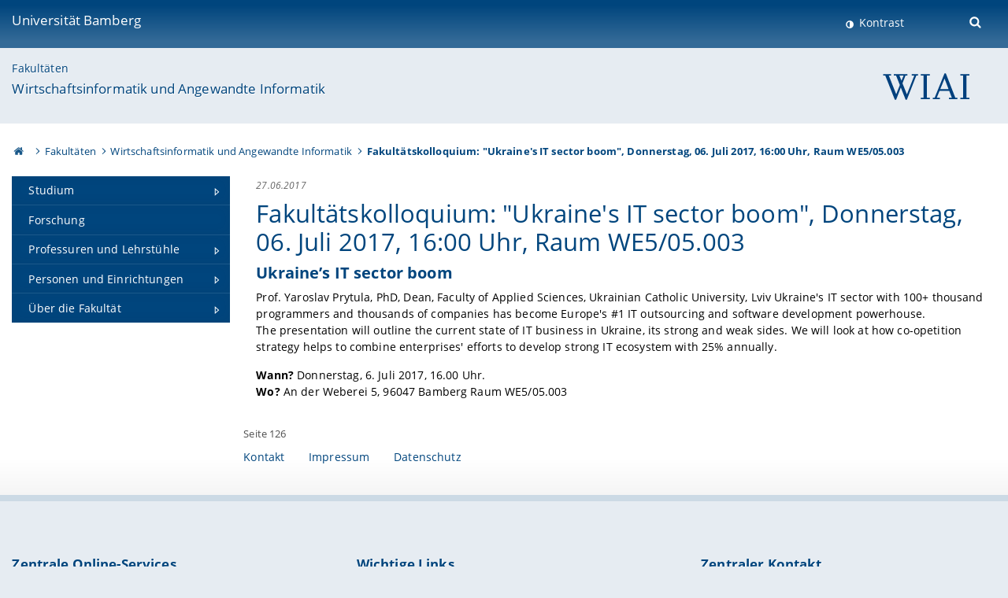

--- FILE ---
content_type: text/html; charset=utf-8
request_url: https://www.uni-bamberg.de/wiai/news/artikel/fakultaetskolloquium-ukraines-it-sector-boom-donnerstag-06-juli-2017-16-00-uhr-raum-we5-05-003/
body_size: 16485
content:
<!DOCTYPE html>
<html lang="de">
<head>

<meta charset="utf-8">
<!-- 
	featured by elementare teilchen GmbH, www.elementare-teilchen.de

	This website is powered by TYPO3 - inspiring people to share!
	TYPO3 is a free open source Content Management Framework initially created by Kasper Skaarhoj and licensed under GNU/GPL.
	TYPO3 is copyright 1998-2026 of Kasper Skaarhoj. Extensions are copyright of their respective owners.
	Information and contribution at https://typo3.org/
-->



<title>Fakultätskolloquium: &quot;Ukraine&#039;s IT sector boom&quot;,  Donnerstag, 06. Juli 2017, 16:00 Uhr, Raum WE5/05.003 - Wirtschaftsinformatik und Angewandte Informatik </title>
<meta name="generator" content="TYPO3 CMS">
<meta name="viewport" content="width=device-width, initial-scale=1">
<meta property="og:title" content="Fakultätskolloquium: &quot;Ukraine&#039;s IT sector boom&quot;,  Donnerstag, 06. Juli 2017, 16:00 Uhr, Raum WE5/05.003">
<meta property="og:type" content="article">
<meta property="og:url" content="https://www.uni-bamberg.de/wiai/news/artikel/fakultaetskolloquium-ukraines-it-sector-boom-donnerstag-06-juli-2017-16-00-uhr-raum-we5-05-003/">
<meta name="twitter:card" content="summary">
<meta name="revisit-after" content="7 days">


<link rel="stylesheet" href="/typo3temp/assets/css/0e161fa31ef1359d8d20987651f196ee.css?1728045045" media="all" nonce="1vcdGSDg_KjH2iLIVzYXabuE4gtQpKv5-KtaSvvfwEQq0agiMGlinA">
<link rel="stylesheet" href="/_assets/8ff03e32fdbff3962349cc6e17c99f7d/Css/MediaAlbum.css?1732185887" media="all" nonce="1vcdGSDg_KjH2iLIVzYXabuE4gtQpKv5-KtaSvvfwEQq0agiMGlinA">
<link rel="stylesheet" href="/_assets/47400bb84e4e0324cd1d0a84db430fe5/Css/styles.css?1741641568" media="all" nonce="1vcdGSDg_KjH2iLIVzYXabuE4gtQpKv5-KtaSvvfwEQq0agiMGlinA">
<link href="/_frontend/bundled/assets/screen-BUFNVmPH.css?1768923846" rel="stylesheet" nonce="1vcdGSDg_KjH2iLIVzYXabuE4gtQpKv5-KtaSvvfwEQq0agiMGlinA" >






<link rel="icon" type="image/png" href="/_frontend/siteunibamberg/favicon/favicon-96x96.png" sizes="96x96" />
        <link rel="icon" type="image/svg+xml" href="/_frontend/siteunibamberg/favicon/favicon.svg" />
        <link rel="shortcut icon" href="/_frontend/siteunibamberg/favicon/favicon.ico" />
        <link rel="apple-touch-icon" sizes="180x180" href="/_frontend/siteunibamberg/favicon/apple-touch-icon.png" />
        <link rel="manifest" href="">
<link rel="canonical" href="https://www.uni-bamberg.de/wiai/news/artikel/fakultaetskolloquium-ukraines-it-sector-boom-donnerstag-06-juli-2017-16-00-uhr-raum-we5-05-003/"/>


<script type="application/ld+json">[{"@context":"https:\/\/www.schema.org","@type":"BreadcrumbList","itemListElement":[{"@type":"ListItem","position":1,"item":{"@id":"https:\/\/www.uni-bamberg.de\/","name":"Startseite"}},{"@type":"ListItem","position":2,"item":{"@id":"https:\/\/www.uni-bamberg.de\/fakultaeten\/","name":"Fakult\u00e4ten"}},{"@type":"ListItem","position":3,"item":{"@id":"https:\/\/www.uni-bamberg.de\/wiai\/","name":"Wirtschaftsinformatik und Angewandte Informatik"}}]}]</script>
</head>
<body class="page  page--default  act-responsive "
	      data-page="126" data-rootline="18944 62 63 "><nav class="page__skiplinks"><ul><li><a href="#nav-main">zur Hauptnavigation springen</a></li><li><a href="#content-main">zum Inhaltsbereich springen</a></li></ul></nav><div class="responsive"></div><div id="top" class="page__wrapper"><header class="page-head-mobile no-print"><div data-headroom class="page-head-mobile__item  clearfix "><nav class="page-head-mobile__nav"><a class="page-head-mobile__nav__link  js-show-nav" href="#" title="Navigation"></a></nav><div class="page-head-mobile__brand"><a href="/" title="Universität Bamberg">Universität Bamberg</a></div><a class="[ page-head__search-hint ] js-search-toggle" href="#" title="Suche"><span class="u-visually-hidden">
						Suche öffnen
					</span></a></div><div class="page-content__nav-parents"><div class="nav-parents__button"><a href="#" class="nav-parents__button--link  [ link-list__link ] js-show-nav-parents" title="Navigation">
						Sie befinden sich hier:
					</a></div><nav class="nav-parents"><ul class="nav-parents__list  [ link-list ]"><li class="[ nav-parents__item  nav-parent__item--parent ]  link-list__item" ><a href="/" class="nav-parents__link  [ link-list__link ]" title="Modern studieren, international forschen, innovativ lehren und gelassen leben in Bamberg. Das Welterbe ist unser Campus &amp;#127891;">Startseite</a></li><li class="[ nav-parents__item  nav-parent__item--parent ]  link-list__item" ><a href="/fakultaeten/" class="nav-parents__link  [ link-list__link ]" title="Die vier Fakultäten der Uni: Geistes- und Kulturwissenschaften, Sozial- und Wirtschaftswissenschaften, Humanwissenschaften, Wirtschaftsinformatik">Fakultäten</a></li><li class="[ nav-parents__item  nav-parent__item--parent ]  link-list__item" ><a href="/wiai/" class="nav-parents__link  [ link-list__link ]" title="Die Fakultät WIAI verbindet die Wirtschaftsinformatik mit Angewandter Informatik und der klassischen Theoretischen und Praktischen Informatik">Wirtschaftsinformatik und Angewandte Informatik</a></li></ul></nav></div><div class="[ page-head__search  page-head__search--mobile ]  js-search"><form class="search-global search-global--mobile js-search-global-form" action="https://www.google.com"><fieldset><label class="search-global__option js-search-option is-active" data-search-option="Unibamberg">
                    www.uni-bamberg.de
                    <input type="radio" name="searchOption" value="www.uni-bamberg.de"/></label><label class="search-global__option js-search-option" data-search-option="Univis">
                    univis.uni-bamberg.de
                    <input type="radio" name="searchOption" value="univis.uni-bamberg.de"/></label><label class="search-global__option js-search-option" data-search-option="Fis">
                    fis.uni-bamberg.de
                    <input type="radio" name="searchOption" value="fis.uni-bamberg.de"/></label></fieldset><fieldset><input name="q" type="text" class="search__input js-search-global-input" placeholder="Mit Google suchen" aria-label="search"/><button type="submit" class="search__submit  js-search-global-submit" title="Suche starten"><span class="u-visually-hidden">Suche starten</span></button><div class="search__engines-container"><label class="search__engine  js-search-engine is-active" data-search-engine="Google"><input class="u-visually-hidden" type="radio" name="searchEngine" value="https://www.google.de/search"><span class="search__engine-icon search__engine-icon-google"></span><span class="u-visually-hidden">Google</span></label><label class="search__engine  js-search-engine" data-search-engine="Ecosia"><input class="u-visually-hidden" type="radio" name="searchEngine" value="https://www.ecosia.org/search"><span class="search__engine-icon search__engine-icon-ecosia"></span><span class="u-visually-hidden">Ecosia</span></label><label class="search__engine  js-search-engine" data-search-engine="Bing"><input class="u-visually-hidden" type="radio" name="searchEngine" value="https://www.bing.com/search"><span class="search__engine-icon search__engine-icon-bing"></span><span class="u-visually-hidden">Bing</span></label></div></fieldset><button type="button" class="search-global__close js-search-toggle"><span class="u-visually-hidden">Suche schließen</span></button></form></div></header><header class="page-head"><div class="page-head__item  clearfix  [ box  box--large  box--brand-1st ]  [ rounded--topright--large  rounded--topleft ]  gradient--header"><div class="page-head__brand"><div class="page-head__logo"><a href="/" title="Universität Bamberg"><span class="page-head__logo__img page-head__logo__img--de">&nbsp; </span> Universität Bamberg</a></div></div><div class="page-head__useractions no-print"><div class="[ page-head__contrast ]"><div class="contrastx"><et-state-toggle active-class="t-contrast" inactive-class="" cookie="contrastTheme" el="body"><button
                                    type="button"
                                    class="contrast__button"
                                >
                                    Kontrast
                                </button></et-state-toggle></div></div><div class="[ page-head__language ]"><nav class="nav-language"></nav></div><div class="[ page-head__search ]"><button class="search__toggle js-search-toggle" type="button"><span class="u-visually-hidden">Suche öffnen</span></button></div></div><div class="[ page-head__search-overlay ] rounded--topleft rounded--topright--large js-search"><form class="search-global js-search-global-form" action="https://www.google.com"><fieldset><label class="search-global__option js-search-option is-active" data-search-option="Unibamberg">
                    www.uni-bamberg.de
                    <input type="radio" name="searchOption" value="www.uni-bamberg.de"/></label><label class="search-global__option js-search-option" data-search-option="Univis">
                    univis.uni-bamberg.de
                    <input type="radio" name="searchOption" value="univis.uni-bamberg.de"/></label><label class="search-global__option js-search-option" data-search-option="Fis">
                    fis.uni-bamberg.de
                    <input type="radio" name="searchOption" value="fis.uni-bamberg.de"/></label></fieldset><fieldset><input name="q" type="text" class="search__input js-search-global-input" placeholder="Mit Google suchen" aria-label="search"/><button type="submit" class="search__submit  js-search-global-submit" title="Suche starten"><span class="u-visually-hidden">Suche starten</span></button><div class="search__engines-container"><label class="search__engine  js-search-engine is-active" data-search-engine="Google"><input class="u-visually-hidden" type="radio" name="searchEngine" value="https://www.google.de/search"><span class="search__engine-icon search__engine-icon-google"></span><span class="u-visually-hidden">Google</span></label><label class="search__engine  js-search-engine" data-search-engine="Ecosia"><input class="u-visually-hidden" type="radio" name="searchEngine" value="https://www.ecosia.org/search"><span class="search__engine-icon search__engine-icon-ecosia"></span><span class="u-visually-hidden">Ecosia</span></label><label class="search__engine  js-search-engine" data-search-engine="Bing"><input class="u-visually-hidden" type="radio" name="searchEngine" value="https://www.bing.com/search"><span class="search__engine-icon search__engine-icon-bing"></span><span class="u-visually-hidden">Bing</span></label></div></fieldset><button type="button" class="search-global__close js-search-toggle"><span class="u-visually-hidden">Suche schließen</span></button></form></div></div><div class="page-head__sector  [ box  box--brand-1st-light ] "><div class="sector__logo"><a href="/wiai/"><img src="/fileadmin/uni/fakultaeten/wiai/bilder/Fakultaetenlogos_175_x_65px_WIAI.png" width="175" height="65"   alt="Fakultät Wirtschaftsinformatik und Angewandte Informatik" title="Fakultät Wirtschaftsinformatik und Angewandte Informatik" ></a></div><p class="[ sector__title  sector__title2 ]"><a href="/fakultaeten/">Fakultäten</a></p><p class="[ sector__title  sector__title1 ]"><a href="/wiai/">Wirtschaftsinformatik und Angewandte Informatik</a></p></div><div class="page-head__breadcrumb  [ stripe ]  js-breadcrumb"><ol class="nav-breadcrumb  nav-breadcrumb--delimited list-inline"><li class="nav-breadcrumb__item"><a href="/" class="icon--home">&nbsp;<span class="u-visually-hidden">Otto-Friedrich-Universität Bamberg</span></a></li><li class="nav-breadcrumb__item" ><a href="/fakultaeten/" class="nav-breadcrumb__link" title="Die vier Fakultäten der Uni: Geistes- und Kulturwissenschaften, Sozial- und Wirtschaftswissenschaften, Humanwissenschaften, Wirtschaftsinformatik">Fakultäten</a></li><li class="nav-breadcrumb__item" ><a href="/wiai/" class="nav-breadcrumb__link" title="Die Fakultät WIAI verbindet die Wirtschaftsinformatik mit Angewandter Informatik und der klassischen Theoretischen und Praktischen Informatik">Wirtschaftsinformatik und Angewandte Informatik</a></li><li class="[ nav-breadcrumb__item  nav-breadcrumb__item--active ]">Fakultätskolloquium: &quot;Ukraine&#039;s IT sector boom&quot;,  Donnerstag, 06. Juli 2017, 16:00 Uhr, Raum WE5/05.003</li></ol></div></header><main class="page-content"><div class="page-content__nav" id="nav-main"><!-- Start nav-mobile --><nav class="nav-mobile  js-nav-panel" data-ui-component="Mobile navigation"><div class="page-content__sector [ box  box--brand-1st-light ] ">
						Seitenbereich: 
						<p class="[ sector__title  sector__title2 ]"><a href="/fakultaeten/">Fakultäten</a></p><p class="[ sector__title  sector__title1 ]"><a href="/wiai/">Wirtschaftsinformatik und Angewandte Informatik</a></p></div><div class="page-content__useractions"><et-state-toggle active-class="t-contrast" inactive-class="" cookie="contrastTheme" el="body"><button type="button" class="page-content__contrast contrast__button  link-list__item__link contrastx--mobile  contrastx">
                                Kontrast
                            </button></et-state-toggle><button class="[ page-content__language-hint ]  js-toggle-lang">
							Sprache
						</button><div class="page-content__language"><nav class=" [ nav-language  nav-language--mobile ] js-lang"></nav></div></div><nav class="nav-sector " data-ui-component="Sector navigation"><ul class="nav-sector__container  [ link-list ]"><li class="[ nav-sector__item  nav-sector__item--parent  nav-sector__item--flyout  nav-sector__item--first ]  [ link-list__item ]" data-page="50216"><a href="/wiai/studium/" class="nav-sector__link  [ link-list__link ]  js-nav-sector__link--has-subpages"><span class="nav-sector__link-text">Studium</span><span class="nav-sector__expand js-expand"></span></a><ul class="[ nav-sector__container  nav-sector__container--level-2 ]  [ link-list ]"><li class="[ nav-sector__item  nav-sector__item--parent  nav-sector__item--flyout  nav-sector__item--first ]  [ link-list__item ]" data-page="134242"><a href="/wiai/studium/studienangebot/" class="nav-sector__link  [ link-list__link ]  js-nav-sector__link--has-subpages"><span class="nav-sector__link-text">Studienangebot</span><span class="nav-sector__expand js-expand"></span></a><ul class="[ nav-sector__container  nav-sector__container--level-3 ]  [ link-list ]"><li class="[ nav-sector__item  nav-sector__item--parent  nav-sector__item--flyout  nav-sector__item--first ]  [ link-list__item ]" data-page="164006"><a href="/ba-ki/" class="nav-sector__link  [ link-list__link ]  js-nav-sector__link--has-subpages"><span class="nav-sector__link-text">B. Sc. Künstliche Intelligenz und Data Science</span><span class="nav-sector__expand js-expand"></span></a><ul class="[ nav-sector__container  nav-sector__container--level-4 ]  [ link-list ]"><li class="[ nav-sector__item  nav-sector__item--flyout  nav-sector__item--first ]  link-list__item" data-page="164008"><a href="/ba-ki/profil/" class="nav-sector__link  [ link-list__link ]"><span class="nav-sector__link-text">Profil des Studiengangs</span></a></li><li class="[ nav-sector__item  nav-sector__item--flyout  ]  link-list__item" data-page="164009"><a href="/ba-ki/qualifikationsziele/" class="nav-sector__link  [ link-list__link ]"><span class="nav-sector__link-text">Qualifikationsziele</span></a></li><li class="[ nav-sector__item  nav-sector__item--flyout  ]  link-list__item" data-page="164010"><a href="/ba-ki/inhalt/" class="nav-sector__link  [ link-list__link ]"><span class="nav-sector__link-text">Struktur und Inhalt</span></a></li><li class="[ nav-sector__item  nav-sector__item--flyout  ]  link-list__item" data-page="164068"><a href="/ba-ki/teilzeitstudium/" class="nav-sector__link  [ link-list__link ]"><span class="nav-sector__link-text">Teilzeitstudium</span></a></li><li class="[ nav-sector__item  nav-sector__item--flyout  ]  link-list__item" data-page="164070"><a href="/ba-ki/einschreibung/" class="nav-sector__link  [ link-list__link ]"><span class="nav-sector__link-text">Zulassung und Einschreibung</span></a></li><li class="[ nav-sector__item  nav-sector__item--flyout  ]  link-list__item" data-page="164072"><a href="/ba-ki/perspektiven/" class="nav-sector__link  [ link-list__link ]"><span class="nav-sector__link-text">Berufsperspektiven</span></a></li><li class="[ nav-sector__item  nav-sector__item--flyout  ]  link-list__item" data-page="164073"><a href="/ba-ki/dokumente/" class="nav-sector__link  [ link-list__link ]"><span class="nav-sector__link-text">Ordnungen und Dokumente</span></a></li><li class="[ nav-sector__item  nav-sector__item--flyout  nav-sector__item--last ]  link-list__item" data-page="164076"><a href="/ba-ki/ansprechpersonen/" class="nav-sector__link  [ link-list__link ]"><span class="nav-sector__link-text">Ansprechpersonen</span></a></li></ul></li><li class="[ nav-sector__item  nav-sector__item--parent  nav-sector__item--flyout ]  [ link-list__item ]" data-page="50445"><a href="/ba-ai/" class="nav-sector__link  [ link-list__link ]  js-nav-sector__link--has-subpages"><span class="nav-sector__link-text">B. Sc. Angewandte Informatik</span><span class="nav-sector__expand js-expand"></span></a><ul class="[ nav-sector__container  nav-sector__container--level-4 ]  [ link-list ]"><li class="[ nav-sector__item  nav-sector__item--flyout  nav-sector__item--first ]  link-list__item" data-page="50448"><a href="/ba-ai/profil/" class="nav-sector__link  [ link-list__link ]"><span class="nav-sector__link-text">Profil des Studiengangs</span></a></li><li class="[ nav-sector__item  nav-sector__item--flyout  ]  link-list__item" data-page="132082"><a href="/ba-ai/qualifikationsziele/" class="nav-sector__link  [ link-list__link ]"><span class="nav-sector__link-text">Qualifikationsziele</span></a></li><li class="[ nav-sector__item  nav-sector__item--flyout  ]  link-list__item" data-page="50447"><a href="/ba-ai/inhalt/" class="nav-sector__link  [ link-list__link ]"><span class="nav-sector__link-text">Struktur und Inhalt</span></a></li><li class="[ nav-sector__item  nav-sector__item--flyout  ]  link-list__item" data-page="58226"><a href="/ba-ai/teilzeitstudium/" class="nav-sector__link  [ link-list__link ]"><span class="nav-sector__link-text">Teilzeitstudium</span></a></li><li class="[ nav-sector__item  nav-sector__item--flyout  ]  link-list__item" data-page="50446"><a href="/ba-ai/einschreibung/" class="nav-sector__link  [ link-list__link ]"><span class="nav-sector__link-text">Zulassung und Einschreibung</span></a></li><li class="[ nav-sector__item  nav-sector__item--flyout  ]  link-list__item" data-page="53471"><a href="/ba-ai/perspektiven/" class="nav-sector__link  [ link-list__link ]"><span class="nav-sector__link-text">Berufsperspektiven</span></a></li><li class="[ nav-sector__item  nav-sector__item--flyout  ]  link-list__item" data-page="53464"><a href="/ba-ai/dokumente/" class="nav-sector__link  [ link-list__link ]"><span class="nav-sector__link-text">Ordnungen und Dokumente</span></a></li><li class="[ nav-sector__item  nav-sector__item--flyout  ]  link-list__item" data-page="53465"><a href="/ba-ai/ansprechpersonen/" class="nav-sector__link  [ link-list__link ]"><span class="nav-sector__link-text">Ansprechpersonen</span></a></li><li class="[ nav-sector__item  nav-sector__item--flyout  nav-sector__item--last ]  link-list__item" data-page="146662"><a href="/ba-ai/ba-ai-faq/" class="nav-sector__link  [ link-list__link ]"><span class="nav-sector__link-text">FAQ</span></a></li></ul></li><li class="[ nav-sector__item  nav-sector__item--parent  nav-sector__item--flyout ]  [ link-list__item ]" data-page="166551"><a href="/ba-inf/" class="nav-sector__link  [ link-list__link ]  js-nav-sector__link--has-subpages"><span class="nav-sector__link-text">B. Sc. Informatik</span><span class="nav-sector__expand js-expand"></span></a><ul class="[ nav-sector__container  nav-sector__container--level-4 ]  [ link-list ]"><li class="[ nav-sector__item  nav-sector__item--flyout  nav-sector__item--first ]  link-list__item" data-page="166570"><a href="/ba-inf/profil/" class="nav-sector__link  [ link-list__link ]"><span class="nav-sector__link-text">Profil des Studiengangs</span></a></li><li class="[ nav-sector__item  nav-sector__item--flyout  ]  link-list__item" data-page="166567"><a href="/ba-inf/qualifikationsziele/" class="nav-sector__link  [ link-list__link ]"><span class="nav-sector__link-text">Qualifikationsziele</span></a></li><li class="[ nav-sector__item  nav-sector__item--flyout  ]  link-list__item" data-page="166566"><a href="/ba-inf/inhalt/" class="nav-sector__link  [ link-list__link ]"><span class="nav-sector__link-text">Struktur und Inhalt</span></a></li><li class="[ nav-sector__item  nav-sector__item--flyout  ]  link-list__item" data-page="166564"><a href="/ba-inf/teilzeitstudium/" class="nav-sector__link  [ link-list__link ]"><span class="nav-sector__link-text">Teilzeitstudium</span></a></li><li class="[ nav-sector__item  nav-sector__item--flyout  ]  link-list__item" data-page="166561"><a href="/ba-inf/einschreibung/" class="nav-sector__link  [ link-list__link ]"><span class="nav-sector__link-text">Zulassung und Einschreibung</span></a></li><li class="[ nav-sector__item  nav-sector__item--flyout  ]  link-list__item" data-page="166559"><a href="/ba-inf/berufsperspektiven/" class="nav-sector__link  [ link-list__link ]"><span class="nav-sector__link-text">Berufsperspektiven</span></a></li><li class="[ nav-sector__item  nav-sector__item--flyout  ]  link-list__item" data-page="166557"><a href="/ba-inf/dokumente/" class="nav-sector__link  [ link-list__link ]"><span class="nav-sector__link-text">Ordnungen und Dokumente</span></a></li><li class="[ nav-sector__item  nav-sector__item--flyout  ]  link-list__item" data-page="166556"><a href="/ba-inf/ansprechpersonen/" class="nav-sector__link  [ link-list__link ]"><span class="nav-sector__link-text">Ansprechpersonen</span></a></li><li class="[ nav-sector__item  nav-sector__item--flyout  nav-sector__item--last ]  link-list__item" data-page="166554"><a href="/ba-inf/faq/" class="nav-sector__link  [ link-list__link ]"><span class="nav-sector__link-text">FAQ</span></a></li></ul></li><li class="[ nav-sector__item  nav-sector__item--parent  nav-sector__item--flyout ]  [ link-list__item ]" data-page="58741"><a href="/ba-sosysc/" class="nav-sector__link  [ link-list__link ]  js-nav-sector__link--has-subpages"><span class="nav-sector__link-text">B. Sc. Informatik: Software Systems Science</span><span class="nav-sector__expand js-expand"></span></a><ul class="[ nav-sector__container  nav-sector__container--level-4 ]  [ link-list ]"><li class="[ nav-sector__item  nav-sector__item--flyout  nav-sector__item--first ]  link-list__item" data-page="58742"><a href="/ba-sosysc/profil/" class="nav-sector__link  [ link-list__link ]"><span class="nav-sector__link-text">Profil des Studiengangs</span></a></li><li class="[ nav-sector__item  nav-sector__item--flyout  ]  link-list__item" data-page="132086"><a href="/ba-sosysc/qualifikationsziele/" class="nav-sector__link  [ link-list__link ]"><span class="nav-sector__link-text">Qualifikationsziele</span></a></li><li class="[ nav-sector__item  nav-sector__item--flyout  ]  link-list__item" data-page="58743"><a href="/ba-sosysc/inhalt/" class="nav-sector__link  [ link-list__link ]"><span class="nav-sector__link-text">Struktur und Inhalt</span></a></li><li class="[ nav-sector__item  nav-sector__item--flyout  ]  link-list__item" data-page="59979"><a href="/ba-sosysc/teilzeitstudium/" class="nav-sector__link  [ link-list__link ]"><span class="nav-sector__link-text">Teilzeitstudium</span></a></li><li class="[ nav-sector__item  nav-sector__item--flyout  ]  link-list__item" data-page="58744"><a href="/ba-sosysc/einschreibung/" class="nav-sector__link  [ link-list__link ]"><span class="nav-sector__link-text">Zulassung und Einschreibung</span></a></li><li class="[ nav-sector__item  nav-sector__item--flyout  ]  link-list__item" data-page="58745"><a href="/ba-sosysc/perspektiven/" class="nav-sector__link  [ link-list__link ]"><span class="nav-sector__link-text">Berufsperspektiven</span></a></li><li class="[ nav-sector__item  nav-sector__item--flyout  ]  link-list__item" data-page="58746"><a href="/ba-sosysc/dokumente/" class="nav-sector__link  [ link-list__link ]"><span class="nav-sector__link-text">Ordnungen und Dokumente</span></a></li><li class="[ nav-sector__item  nav-sector__item--flyout  ]  link-list__item" data-page="58747"><a href="/ba-sosysc/ansprechpersonen/" class="nav-sector__link  [ link-list__link ]"><span class="nav-sector__link-text">Ansprechpersonen</span></a></li><li class="[ nav-sector__item  nav-sector__item--flyout  nav-sector__item--last ]  link-list__item" data-page="146665"><a href="/ba-sosysc/sosysc-faq/" class="nav-sector__link  [ link-list__link ]"><span class="nav-sector__link-text">FAQ</span></a></li></ul></li><li class="[ nav-sector__item  nav-sector__item--parent  nav-sector__item--flyout ]  [ link-list__item ]" data-page="50444"><a href="/ba-iism/" class="nav-sector__link  [ link-list__link ]  js-nav-sector__link--has-subpages"><span class="nav-sector__link-text">B. Sc. International Information Systems Management</span><span class="nav-sector__expand js-expand"></span></a><ul class="[ nav-sector__container  nav-sector__container--level-4 ]  [ link-list ]"><li class="[ nav-sector__item  nav-sector__item--flyout  nav-sector__item--first ]  link-list__item" data-page="50317"><a href="/ba-iism/profil/" class="nav-sector__link  [ link-list__link ]"><span class="nav-sector__link-text">Profil des Studiengangs</span></a></li><li class="[ nav-sector__item  nav-sector__item--flyout  ]  link-list__item" data-page="132083"><a href="/ba-iism/qualifikationsziele/" class="nav-sector__link  [ link-list__link ]"><span class="nav-sector__link-text">Qualifikationsziele</span></a></li><li class="[ nav-sector__item  nav-sector__item--wouldbeparent  nav-sector__item--flyout ]  [ link-list__item ]" data-page="50315"><a href="/ba-iism/inhalt/" class="nav-sector__link  [ link-list__link ]"><span class="nav-sector__link-text">Struktur und Inhalt</span><span class="nav-sector__expand"></span></a></li><li class="[ nav-sector__item  nav-sector__item--flyout  ]  link-list__item" data-page="122621"><a href="/ba-iism/teilzeitstudium/" class="nav-sector__link  [ link-list__link ]"><span class="nav-sector__link-text">Teilzeitstudium</span></a></li><li class="[ nav-sector__item  nav-sector__item--flyout  ]  link-list__item" data-page="50299"><a href="/ba-iism/einschreibung/" class="nav-sector__link  [ link-list__link ]"><span class="nav-sector__link-text">Zugang und Einschreibung</span></a></li><li class="[ nav-sector__item  nav-sector__item--flyout  ]  link-list__item" data-page="50305"><a href="/ba-iism/perspektiven/" class="nav-sector__link  [ link-list__link ]"><span class="nav-sector__link-text">Berufsperspektiven</span></a></li><li class="[ nav-sector__item  nav-sector__item--flyout  ]  link-list__item" data-page="50298"><a href="/ba-iism/dokumente/" class="nav-sector__link  [ link-list__link ]"><span class="nav-sector__link-text">Ordnungen und Dokumente</span></a></li><li class="[ nav-sector__item  nav-sector__item--flyout  ]  link-list__item" data-page="50296"><a href="/ba-iism/ansprechpersonen/" class="nav-sector__link  [ link-list__link ]"><span class="nav-sector__link-text">Ansprechpersonen</span></a></li><li class="[ nav-sector__item  nav-sector__item--flyout  nav-sector__item--last ]  link-list__item" data-page="96632"><a href="/ba-iism/faq/" class="nav-sector__link  [ link-list__link ]"><span class="nav-sector__link-text">FAQ</span></a></li></ul></li><li class="[ nav-sector__item  nav-sector__item--parent  nav-sector__item--flyout ]  [ link-list__item ]" data-page="53458"><a href="/ba-wi/" class="nav-sector__link  [ link-list__link ]  js-nav-sector__link--has-subpages"><span class="nav-sector__link-text">B. Sc. Wirtschaftsinformatik</span><span class="nav-sector__expand js-expand"></span></a><ul class="[ nav-sector__container  nav-sector__container--level-4 ]  [ link-list ]"><li class="[ nav-sector__item  nav-sector__item--flyout  nav-sector__item--first ]  link-list__item" data-page="53459"><a href="/ba-wi/profil/" class="nav-sector__link  [ link-list__link ]"><span class="nav-sector__link-text">Profil des Studiengangs</span></a></li><li class="[ nav-sector__item  nav-sector__item--flyout  ]  link-list__item" data-page="132087"><a href="/ba-wi/qualifikationsziele/" class="nav-sector__link  [ link-list__link ]"><span class="nav-sector__link-text">Qualifikationsziele</span></a></li><li class="[ nav-sector__item  nav-sector__item--flyout  ]  link-list__item" data-page="53460"><a href="/ba-wi/inhalt/" class="nav-sector__link  [ link-list__link ]"><span class="nav-sector__link-text">Struktur und Inhalt</span></a></li><li class="[ nav-sector__item  nav-sector__item--flyout  ]  link-list__item" data-page="122620"><a href="/ba-wi/teilzeitstudium/" class="nav-sector__link  [ link-list__link ]"><span class="nav-sector__link-text">Teilzeitstudium</span></a></li><li class="[ nav-sector__item  nav-sector__item--flyout  ]  link-list__item" data-page="53461"><a href="/ba-wi/einschreibung/" class="nav-sector__link  [ link-list__link ]"><span class="nav-sector__link-text">Zugang und Einschreibung</span></a></li><li class="[ nav-sector__item  nav-sector__item--flyout  ]  link-list__item" data-page="53490"><a href="/ba-wi/perspektiven/" class="nav-sector__link  [ link-list__link ]"><span class="nav-sector__link-text">Berufsperspektiven</span></a></li><li class="[ nav-sector__item  nav-sector__item--flyout  ]  link-list__item" data-page="53462"><a href="/ba-wi/dokumente/" class="nav-sector__link  [ link-list__link ]"><span class="nav-sector__link-text">Ordnungen und Dokumente</span></a></li><li class="[ nav-sector__item  nav-sector__item--flyout  ]  link-list__item" data-page="53463"><a href="/ba-wi/ansprechpersonen/" class="nav-sector__link  [ link-list__link ]"><span class="nav-sector__link-text">Ansprechpersonen</span></a></li><li class="[ nav-sector__item  nav-sector__item--flyout  nav-sector__item--last ]  link-list__item" data-page="96618"><a href="/ba-wi/faq/" class="nav-sector__link  [ link-list__link ]"><span class="nav-sector__link-text">FAQ</span></a></li></ul></li><li class="[ nav-sector__item  nav-sector__item--parent  nav-sector__item--flyout ]  [ link-list__item ]" data-page="158896"><a href="/wiai/studium/studienangebot/lehramt/" class="nav-sector__link  [ link-list__link ]  js-nav-sector__link--has-subpages"><span class="nav-sector__link-text">Lehramt</span><span class="nav-sector__expand js-expand"></span></a><ul class="[ nav-sector__container  nav-sector__container--level-4 ]  [ link-list ]"><li class="[ nav-sector__item  nav-sector__item--flyout  nav-sector__item--first ]  link-list__item" data-page="158897"><a href="/wiai/studium/studienangebot/lehramt/unterrichtsfach-wirtschaftsinformatik-im-ba-ma-bwl/" class="nav-sector__link  [ link-list__link ]"><span class="nav-sector__link-text">Unterrichtsfach Wirtschaftsinformatik im BA/MA BWL, Spezialisierung Wirtschaftspädagogik Studienvariante II</span></a></li><li class="[ nav-sector__item  nav-sector__item--flyout  nav-sector__item--last ]  link-list__item" data-page="158917"><a href="/wiai/studium/studienangebot/lehramt/unterrichtsfach-wirtschaftsinformatik-masterwipaed/" class="nav-sector__link  [ link-list__link ]"><span class="nav-sector__link-text">Unterrichtsfach im Masterstudiengang Wirtschaftspädagogik, Studienvariante II</span></a></li></ul></li><li class="[ nav-sector__item  nav-sector__item--parent  nav-sector__item--flyout ]  [ link-list__item ]" data-page="53531"><a href="/ba-nf-ai/" class="nav-sector__link  [ link-list__link ]  js-nav-sector__link--has-subpages"><span class="nav-sector__link-text">Nebenfach Angewandte Informatik</span><span class="nav-sector__expand js-expand"></span></a><ul class="[ nav-sector__container  nav-sector__container--level-4 ]  [ link-list ]"><li class="[ nav-sector__item  nav-sector__item--flyout  nav-sector__item--first ]  link-list__item" data-page="62777"><a href="/ba-nf-ai/beschreibung/" class="nav-sector__link  [ link-list__link ]"><span class="nav-sector__link-text">Beschreibung</span></a></li><li class="[ nav-sector__item  nav-sector__item--flyout  ]  link-list__item" data-page="133610"><a href="/ba-nf-ai/qualifikationsziele/" class="nav-sector__link  [ link-list__link ]"><span class="nav-sector__link-text">Qualifikationsziele</span></a></li><li class="[ nav-sector__item  nav-sector__item--flyout  ]  link-list__item" data-page="53592"><a href="/ba-nf-ai/dokumente/" class="nav-sector__link  [ link-list__link ]"><span class="nav-sector__link-text">Ordnungen und Dokumente</span></a></li><li class="[ nav-sector__item  nav-sector__item--flyout  nav-sector__item--last ]  link-list__item" data-page="53593"><a href="/ba-nf-ai/ansprechpersonen/" class="nav-sector__link  [ link-list__link ]"><span class="nav-sector__link-text">Ansprechpersonen</span></a></li></ul></li><li class="[ nav-sector__item  nav-sector__item--parent  nav-sector__item--flyout ]  [ link-list__item ]" data-page="50437"><a href="/ma-ai/" class="nav-sector__link  [ link-list__link ]  js-nav-sector__link--has-subpages"><span class="nav-sector__link-text">M. Sc. Angewandte Informatik</span><span class="nav-sector__expand js-expand"></span></a><ul class="[ nav-sector__container  nav-sector__container--level-4 ]  [ link-list ]"><li class="[ nav-sector__item  nav-sector__item--flyout  nav-sector__item--first ]  link-list__item" data-page="53483"><a href="/ma-ai/profil/" class="nav-sector__link  [ link-list__link ]"><span class="nav-sector__link-text">Profil des Studiengangs</span></a></li><li class="[ nav-sector__item  nav-sector__item--flyout  ]  link-list__item" data-page="132088"><a href="/ma-ai/qualifikationsziele/" class="nav-sector__link  [ link-list__link ]"><span class="nav-sector__link-text">Qualifikationsziele</span></a></li><li class="[ nav-sector__item  nav-sector__item--flyout  ]  link-list__item" data-page="53484"><a href="/ma-ai/inhalt/" class="nav-sector__link  [ link-list__link ]"><span class="nav-sector__link-text">Struktur und Inhalt</span></a></li><li class="[ nav-sector__item  nav-sector__item--flyout  ]  link-list__item" data-page="122622"><a href="/ma-ai/teilzeitstudium/" class="nav-sector__link  [ link-list__link ]"><span class="nav-sector__link-text">Teilzeitstudium</span></a></li><li class="[ nav-sector__item  nav-sector__item--flyout  ]  link-list__item" data-page="53485"><a href="/ma-ai/zulassung/" class="nav-sector__link  [ link-list__link ]"><span class="nav-sector__link-text">Bewerbung und Zugang</span></a></li><li class="[ nav-sector__item  nav-sector__item--flyout  ]  link-list__item" data-page="58664"><a href="/ma-ai/gruende/" class="nav-sector__link  [ link-list__link ]"><span class="nav-sector__link-text">Gute Gründe</span></a></li><li class="[ nav-sector__item  nav-sector__item--flyout  ]  link-list__item" data-page="53487"><a href="/ma-ai/perspektiven/" class="nav-sector__link  [ link-list__link ]"><span class="nav-sector__link-text">Berufsperspektiven</span></a></li><li class="[ nav-sector__item  nav-sector__item--flyout  ]  link-list__item" data-page="53486"><a href="/ma-ai/dokumente/" class="nav-sector__link  [ link-list__link ]"><span class="nav-sector__link-text">Ordnungen und Dokumente</span></a></li><li class="[ nav-sector__item  nav-sector__item--flyout  ]  link-list__item" data-page="53488"><a href="/ma-ai/ansprechpersonen/" class="nav-sector__link  [ link-list__link ]"><span class="nav-sector__link-text">Ansprechpersonen</span></a></li><li class="[ nav-sector__item  nav-sector__item--flyout  nav-sector__item--last ]  link-list__item" data-page="146663"><a href="/ma-ai/ma-ai-faq/" class="nav-sector__link  [ link-list__link ]"><span class="nav-sector__link-text">FAQ</span></a></li></ul></li><li class="[ nav-sector__item  nav-sector__item--parent  nav-sector__item--flyout ]  [ link-list__item ]" data-page="50433"><a href="/ma-cith/" class="nav-sector__link  [ link-list__link ]  js-nav-sector__link--has-subpages"><span class="nav-sector__link-text">M. Sc. Computing in the Humanities</span><span class="nav-sector__expand js-expand"></span></a><ul class="[ nav-sector__container  nav-sector__container--level-4 ]  [ link-list ]"><li class="[ nav-sector__item  nav-sector__item--flyout  nav-sector__item--first ]  link-list__item" data-page="50436"><a href="/ma-cith/profil/" class="nav-sector__link  [ link-list__link ]"><span class="nav-sector__link-text">Profil des Studiengangs</span></a></li><li class="[ nav-sector__item  nav-sector__item--flyout  ]  link-list__item" data-page="132089"><a href="/ma-cith/qualifikationsziele/" class="nav-sector__link  [ link-list__link ]"><span class="nav-sector__link-text">Qualifikationsziele</span></a></li><li class="[ nav-sector__item  nav-sector__item--flyout  ]  link-list__item" data-page="50435"><a href="/ma-cith/inhalt/" class="nav-sector__link  [ link-list__link ]"><span class="nav-sector__link-text">Struktur und Inhalt</span></a></li><li class="[ nav-sector__item  nav-sector__item--flyout  ]  link-list__item" data-page="122623"><a href="/ma-cith/teilzeitstudium/" class="nav-sector__link  [ link-list__link ]"><span class="nav-sector__link-text">Teilzeitstudium</span></a></li><li class="[ nav-sector__item  nav-sector__item--flyout  ]  link-list__item" data-page="50434"><a href="/ma-cith/zulassung/" class="nav-sector__link  [ link-list__link ]"><span class="nav-sector__link-text">Bewerbung und Zugang</span></a></li><li class="[ nav-sector__item  nav-sector__item--flyout  ]  link-list__item" data-page="58665"><a href="/ma-cith/gruende/" class="nav-sector__link  [ link-list__link ]"><span class="nav-sector__link-text">Gute Gründe</span></a></li><li class="[ nav-sector__item  nav-sector__item--flyout  ]  link-list__item" data-page="53489"><a href="/ma-cith/perspektiven/" class="nav-sector__link  [ link-list__link ]"><span class="nav-sector__link-text">Berufsperspektiven</span></a></li><li class="[ nav-sector__item  nav-sector__item--flyout  ]  link-list__item" data-page="53491"><a href="/ma-cith/dokumente/" class="nav-sector__link  [ link-list__link ]"><span class="nav-sector__link-text">Ordnungen und Dokumente</span></a></li><li class="[ nav-sector__item  nav-sector__item--flyout  ]  link-list__item" data-page="53492"><a href="/ma-cith/ma-cith-ansprechpersonen/" class="nav-sector__link  [ link-list__link ]"><span class="nav-sector__link-text">Ansprechpersonen</span></a></li><li class="[ nav-sector__item  nav-sector__item--flyout  nav-sector__item--last ]  link-list__item" data-page="146664"><a href="/ma-cith/faq/" class="nav-sector__link  [ link-list__link ]"><span class="nav-sector__link-text">FAQ</span></a></li></ul></li><li class="[ nav-sector__item  nav-sector__item--parent  nav-sector__item--flyout ]  [ link-list__item ]" data-page="162097"><a href="/ma-ird/" class="nav-sector__link  [ link-list__link ]  js-nav-sector__link--has-subpages"><span class="nav-sector__link-text">M. Sc. Interaction Research and Design</span><span class="nav-sector__expand js-expand"></span></a><ul class="[ nav-sector__container  nav-sector__container--level-4 ]  [ link-list ]"><li class="[ nav-sector__item  nav-sector__item--flyout  nav-sector__item--first ]  link-list__item" data-page="162122"><a href="/ma-ird/profil/" class="nav-sector__link  [ link-list__link ]"><span class="nav-sector__link-text">Profil des Studiengangs</span></a></li><li class="[ nav-sector__item  nav-sector__item--flyout  ]  link-list__item" data-page="162121"><a href="/ma-ird/qualifikationsziele/" class="nav-sector__link  [ link-list__link ]"><span class="nav-sector__link-text">Qualifikationsziele</span></a></li><li class="[ nav-sector__item  nav-sector__item--flyout  ]  link-list__item" data-page="162118"><a href="/ma-ird/inhalt/" class="nav-sector__link  [ link-list__link ]"><span class="nav-sector__link-text">Struktur und Inhalt</span></a></li><li class="[ nav-sector__item  nav-sector__item--flyout  ]  link-list__item" data-page="162117"><a href="/ma-ird/teilzeitstudium/" class="nav-sector__link  [ link-list__link ]"><span class="nav-sector__link-text">Teilzeitstudium</span></a></li><li class="[ nav-sector__item  nav-sector__item--flyout  ]  link-list__item" data-page="162115"><a href="/ma-ird/zulassung/" class="nav-sector__link  [ link-list__link ]"><span class="nav-sector__link-text">Bewerbung und Zugang</span></a></li><li class="[ nav-sector__item  nav-sector__item--flyout  ]  link-list__item" data-page="162112"><a href="/ma-ird/gruende/" class="nav-sector__link  [ link-list__link ]"><span class="nav-sector__link-text">Gute Gründe</span></a></li><li class="[ nav-sector__item  nav-sector__item--flyout  ]  link-list__item" data-page="162110"><a href="/ma-ird/perspektiven/" class="nav-sector__link  [ link-list__link ]"><span class="nav-sector__link-text">Berufsperspektiven</span></a></li><li class="[ nav-sector__item  nav-sector__item--wouldbeparent  nav-sector__item--flyout ]  [ link-list__item ]" data-page="72747"><a href="/ma-ird/leben-in-bamberg/" class="nav-sector__link  [ link-list__link ]"><span class="nav-sector__link-text">Leben in Bamberg</span><span class="nav-sector__expand"></span></a></li><li class="[ nav-sector__item  nav-sector__item--flyout  ]  link-list__item" data-page="162109"><a href="/ma-ird/dokumente/" class="nav-sector__link  [ link-list__link ]"><span class="nav-sector__link-text">Ordnungen und Dokumente</span></a></li><li class="[ nav-sector__item  nav-sector__item--flyout  ]  link-list__item" data-page="162107"><a href="/ma-ird/ansprechpersonen/" class="nav-sector__link  [ link-list__link ]"><span class="nav-sector__link-text">Ansprechpersonen</span></a></li><li class="[ nav-sector__item  nav-sector__item--flyout  nav-sector__item--last ]  link-list__item" data-page="162105"><a href="/ma-ird/faq/" class="nav-sector__link  [ link-list__link ]"><span class="nav-sector__link-text">FAQ</span></a></li></ul></li><li class="[ nav-sector__item  nav-sector__item--parent  nav-sector__item--flyout ]  [ link-list__item ]" data-page="86389"><a href="/ma-iism/" class="nav-sector__link  [ link-list__link ]  js-nav-sector__link--has-subpages"><span class="nav-sector__link-text">M. Sc. International Information Systems Management</span><span class="nav-sector__expand js-expand"></span></a><ul class="[ nav-sector__container  nav-sector__container--level-4 ]  [ link-list ]"><li class="[ nav-sector__item  nav-sector__item--flyout  nav-sector__item--first ]  link-list__item" data-page="86395"><a href="/ma-iism/profil/" class="nav-sector__link  [ link-list__link ]"><span class="nav-sector__link-text">Profil des Studiengangs</span></a></li><li class="[ nav-sector__item  nav-sector__item--flyout  ]  link-list__item" data-page="132090"><a href="/ma-iism/qualifikationsziele/" class="nav-sector__link  [ link-list__link ]"><span class="nav-sector__link-text">Qualifikationsziele</span></a></li><li class="[ nav-sector__item  nav-sector__item--flyout  ]  link-list__item" data-page="86391"><a href="/ma-iism/inhalt/" class="nav-sector__link  [ link-list__link ]"><span class="nav-sector__link-text">Struktur und Inhalt</span></a></li><li class="[ nav-sector__item  nav-sector__item--flyout  ]  link-list__item" data-page="122624"><a href="/ma-iism/teilzeitstudium/" class="nav-sector__link  [ link-list__link ]"><span class="nav-sector__link-text">Teilzeitstudium</span></a></li><li class="[ nav-sector__item  nav-sector__item--flyout  ]  link-list__item" data-page="86392"><a href="/ma-iism/einschreibung/" class="nav-sector__link  [ link-list__link ]"><span class="nav-sector__link-text">Zugang und Bewerbung</span></a></li><li class="[ nav-sector__item  nav-sector__item--flyout  ]  link-list__item" data-page="90220"><a href="/ma-iism/perspektiven/" class="nav-sector__link  [ link-list__link ]"><span class="nav-sector__link-text">Berufs- und Bildungsperspektiven</span></a></li><li class="[ nav-sector__item  nav-sector__item--flyout  ]  link-list__item" data-page="86393"><a href="/ma-iism/dokumente/" class="nav-sector__link  [ link-list__link ]"><span class="nav-sector__link-text">Ordnungen und Dokumente</span></a></li><li class="[ nav-sector__item  nav-sector__item--flyout  ]  link-list__item" data-page="86394"><a href="/ma-iism/ansprechpersonen/" class="nav-sector__link  [ link-list__link ]"><span class="nav-sector__link-text">Ansprechpersonen</span></a></li><li class="[ nav-sector__item  nav-sector__item--flyout  nav-sector__item--last ]  link-list__item" data-page="96633"><a href="/ma-iism/faq/" class="nav-sector__link  [ link-list__link ]"><span class="nav-sector__link-text">FAQ</span></a></li></ul></li><li class="[ nav-sector__item  nav-sector__item--parent  nav-sector__item--flyout ]  [ link-list__item ]" data-page="85839"><a href="/ma-isosysc/" class="nav-sector__link  [ link-list__link ]  js-nav-sector__link--has-subpages"><span class="nav-sector__link-text">M. Sc. International Software Systems Science</span><span class="nav-sector__expand js-expand"></span></a><ul class="[ nav-sector__container  nav-sector__container--level-4 ]  [ link-list ]"><li class="[ nav-sector__item  nav-sector__item--flyout  nav-sector__item--first ]  link-list__item" data-page="85840"><a href="/ma-isosysc/profil/" class="nav-sector__link  [ link-list__link ]"><span class="nav-sector__link-text">Profil des Studiengangs</span></a></li><li class="[ nav-sector__item  nav-sector__item--flyout  ]  link-list__item" data-page="132091"><a href="/ma-isosysc/qualifikationsziele/" class="nav-sector__link  [ link-list__link ]"><span class="nav-sector__link-text">Qualifikationsziele</span></a></li><li class="[ nav-sector__item  nav-sector__item--flyout  ]  link-list__item" data-page="85841"><a href="/ma-isosysc/inhalt/" class="nav-sector__link  [ link-list__link ]"><span class="nav-sector__link-text">Struktur und Inhalt</span></a></li><li class="[ nav-sector__item  nav-sector__item--flyout  ]  link-list__item" data-page="122625"><a href="/ma-isosysc/teilzeitstudium/" class="nav-sector__link  [ link-list__link ]"><span class="nav-sector__link-text">Teilzeitstudium</span></a></li><li class="[ nav-sector__item  nav-sector__item--flyout  ]  link-list__item" data-page="85842"><a href="/ma-isosysc/bewerbung/" class="nav-sector__link  [ link-list__link ]"><span class="nav-sector__link-text">Bewerbung und Zugang</span></a></li><li class="[ nav-sector__item  nav-sector__item--flyout  ]  link-list__item" data-page="86275"><a href="/ma-isosysc/gruende/" class="nav-sector__link  [ link-list__link ]"><span class="nav-sector__link-text">Gute Gründe</span></a></li><li class="[ nav-sector__item  nav-sector__item--flyout  ]  link-list__item" data-page="85844"><a href="/ma-isosysc/dokumente/" class="nav-sector__link  [ link-list__link ]"><span class="nav-sector__link-text">Ordnungen und Dokumente</span></a></li><li class="[ nav-sector__item  nav-sector__item--flyout  ]  link-list__item" data-page="85845"><a href="/ma-isosysc/ansprechpersonen/" class="nav-sector__link  [ link-list__link ]"><span class="nav-sector__link-text">Ansprechpersonen</span></a></li><li class="[ nav-sector__item  nav-sector__item--flyout  ]  link-list__item" data-page="85843"><a href="/ma-isosysc/ma-isosysc-perspektiven/" class="nav-sector__link  [ link-list__link ]"><span class="nav-sector__link-text">Berufsperspektiven</span></a></li><li class="[ nav-sector__item  nav-sector__item--flyout  nav-sector__item--last ]  link-list__item" data-page="146666"><a href="/ma-isosysc/ma-isosysc-faq/" class="nav-sector__link  [ link-list__link ]"><span class="nav-sector__link-text">FAQ</span></a></li></ul></li><li class="[ nav-sector__item  nav-sector__item--parent  nav-sector__item--flyout ]  [ link-list__item ]" data-page="53482"><a href="/ma-wi/auf-einen-blick/" class="nav-sector__link  [ link-list__link ]  js-nav-sector__link--has-subpages"><span class="nav-sector__link-text">M. Sc. Wirtschaftsinformatik</span><span class="nav-sector__expand js-expand"></span></a><ul class="[ nav-sector__container  nav-sector__container--level-4 ]  [ link-list ]"><li class="[ nav-sector__item  nav-sector__item--flyout  nav-sector__item--first ]  link-list__item" data-page="137509"><a href="/ma-wi/auf-einen-blick/" class="nav-sector__link  [ link-list__link ]"><span class="nav-sector__link-text">Auf einen Blick</span></a></li><li class="[ nav-sector__item  nav-sector__item--flyout  ]  link-list__item" data-page="53498"><a href="/ma-wi/profil/" class="nav-sector__link  [ link-list__link ]"><span class="nav-sector__link-text">Profil des Studiengangs</span></a></li><li class="[ nav-sector__item  nav-sector__item--flyout  ]  link-list__item" data-page="132092"><a href="/ma-wi/qualifikationsziele/" class="nav-sector__link  [ link-list__link ]"><span class="nav-sector__link-text">Qualifikationsziele</span></a></li><li class="[ nav-sector__item  nav-sector__item--flyout  ]  link-list__item" data-page="53497"><a href="/ma-wi/inhalt/" class="nav-sector__link  [ link-list__link ]"><span class="nav-sector__link-text">Struktur und Inhalt</span></a></li><li class="[ nav-sector__item  nav-sector__item--flyout  ]  link-list__item" data-page="122626"><a href="/ma-wi/teilzeitstudium/" class="nav-sector__link  [ link-list__link ]"><span class="nav-sector__link-text">Teilzeitstudium</span></a></li><li class="[ nav-sector__item  nav-sector__item--flyout  ]  link-list__item" data-page="53496"><a href="/ma-wi/zulassung/" class="nav-sector__link  [ link-list__link ]"><span class="nav-sector__link-text">Zugang und Bewerbung</span></a></li><li class="[ nav-sector__item  nav-sector__item--flyout  ]  link-list__item" data-page="53495"><a href="/ma-wi/perspektiven/" class="nav-sector__link  [ link-list__link ]"><span class="nav-sector__link-text">Berufsperspektiven</span></a></li><li class="[ nav-sector__item  nav-sector__item--flyout  ]  link-list__item" data-page="53494"><a href="/ma-wi/dokumente/" class="nav-sector__link  [ link-list__link ]"><span class="nav-sector__link-text">Ordnungen und Dokumente</span></a></li><li class="[ nav-sector__item  nav-sector__item--flyout  ]  link-list__item" data-page="53493"><a href="/ma-wi/ansprechpersonen/" class="nav-sector__link  [ link-list__link ]"><span class="nav-sector__link-text">Ansprechpersonen</span></a></li><li class="[ nav-sector__item  nav-sector__item--flyout  ]  link-list__item" data-page="96635"><a href="/ma-wi/faq/" class="nav-sector__link  [ link-list__link ]"><span class="nav-sector__link-text">FAQ</span></a></li><li class="[ nav-sector__item  nav-sector__item--flyout  nav-sector__item--last ]  link-list__item" data-page="122120"><a href="/ma-wi/top-im-che-ranking/" class="nav-sector__link  [ link-list__link ]"><span class="nav-sector__link-text">Top im CHE-Ranking</span></a></li></ul></li><li class="[ nav-sector__item  nav-sector__item--flyout  ]  link-list__item" data-page="53500"><a href="/wiai/studium/studienangebot/m-sc-wirtschaftspaedagogik-wi/" class="nav-sector__link  [ link-list__link ]"><span class="nav-sector__link-text">M. Sc. Wirtschaftspädagogik / WI</span></a></li><li class="[ nav-sector__item  nav-sector__item--parent  nav-sector__item--flyout  nav-sector__item--last ]  [ link-list__item ]" data-page="50438"><a href="/ma-vawi/auf-einen-blick/" class="nav-sector__link  [ link-list__link ]  js-nav-sector__link--has-subpages"><span class="nav-sector__link-text">M. Sc. VAWi (Fernstudium Wirtschaftsinformatik)</span><span class="nav-sector__expand js-expand"></span></a><ul class="[ nav-sector__container  nav-sector__container--level-4 ]  [ link-list ]"><li class="[ nav-sector__item  nav-sector__item--flyout  nav-sector__item--first ]  link-list__item" data-page="137475"><a href="/ma-vawi/auf-einen-blick/" class="nav-sector__link  [ link-list__link ]"><span class="nav-sector__link-text">Auf einen Blick</span></a></li><li class="[ nav-sector__item  nav-sector__item--flyout  ]  link-list__item" data-page="50442"><a href="/ma-vawi/studienaufbau/" class="nav-sector__link  [ link-list__link ]"><span class="nav-sector__link-text">Studienaufbau</span></a></li><li class="[ nav-sector__item  nav-sector__item--flyout  ]  link-list__item" data-page="133613"><a href="/ma-vawi/qualifikationsziele/" class="nav-sector__link  [ link-list__link ]"><span class="nav-sector__link-text">Qualifikationsziele</span></a></li><li class="[ nav-sector__item  nav-sector__item--flyout  ]  link-list__item" data-page="50441"><a href="/ma-vawi/zulassung/" class="nav-sector__link  [ link-list__link ]"><span class="nav-sector__link-text">Bewerbung und Zulassung</span></a></li><li class="[ nav-sector__item  nav-sector__item--flyout  ]  link-list__item" data-page="59906"><a href="/ma-vawi/gruende/" class="nav-sector__link  [ link-list__link ]"><span class="nav-sector__link-text">Gute Gründe</span></a></li><li class="[ nav-sector__item  nav-sector__item--flyout  ]  link-list__item" data-page="58697"><a href="/ma-vawi/dokumente/" class="nav-sector__link  [ link-list__link ]"><span class="nav-sector__link-text">Ordnungen und Dokumente</span></a></li><li class="[ nav-sector__item  nav-sector__item--flyout  ]  link-list__item" data-page="50440"><a href="/ma-vawi/absolventenstimmen/" class="nav-sector__link  [ link-list__link ]"><span class="nav-sector__link-text">Stimmen der Absolventen</span></a></li><li class="[ nav-sector__item  nav-sector__item--flyout  nav-sector__item--last ]  link-list__item" data-page="50439"><a href="/ma-vawi/ansprechpersonen/" class="nav-sector__link  [ link-list__link ]"><span class="nav-sector__link-text">Ansprechpersonen</span></a></li></ul></li></ul></li><li class="[ nav-sector__item  nav-sector__item--flyout  ]  link-list__item" data-page="134241"><a href="/wiai/studium/pruefungs-und-studienordnungen/" class="nav-sector__link  [ link-list__link ]"><span class="nav-sector__link-text">Prüfungs- und Studienordnungen</span></a></li><li class="[ nav-sector__item  nav-sector__item--parent  nav-sector__item--flyout ]  [ link-list__item ]" data-page="50217"><a href="/wiai/studium/international/" class="nav-sector__link  [ link-list__link ]  js-nav-sector__link--has-subpages"><span class="nav-sector__link-text">Studium International</span><span class="nav-sector__expand js-expand"></span></a><ul class="[ nav-sector__container  nav-sector__container--level-3 ]  [ link-list ]"><li class="[ nav-sector__item  nav-sector__item--flyout  nav-sector__item--first ]  link-list__item" data-page="50220"><a href="/wiai/studium/international/austauschprogramme/" class="nav-sector__link  [ link-list__link ]"><span class="nav-sector__link-text">Austauschprogramme</span></a></li><li class="[ nav-sector__item  nav-sector__item--flyout  nav-sector__item--last ]  link-list__item" data-page="134238"><a href="/wiai/studium/international/willkommen-in-bamberg/" class="nav-sector__link  [ link-list__link ]"><span class="nav-sector__link-text">Willkommen in Bamberg</span></a></li></ul></li><li class="[ nav-sector__item  nav-sector__item--flyout  ]  link-list__item" data-page="134234"><a href="/wiai/studium/promotion-und-habilitation/" class="nav-sector__link  [ link-list__link ]"><span class="nav-sector__link-text">Promotion und Habilitation</span></a></li><li class="[ nav-sector__item  nav-sector__item--flyout  ]  link-list__item" data-page="153101"><a href="/wiai/studium/preis-fuer-gute-lehre/" class="nav-sector__link  [ link-list__link ]"><span class="nav-sector__link-text">Preis für gute Lehre</span></a></li><li class="[ nav-sector__item  nav-sector__item--flyout  nav-sector__item--last ]  link-list__item" data-page="172132"><a href="/wiai/studium/studienabschlussfeier/" class="nav-sector__link  [ link-list__link ]"><span class="nav-sector__link-text">Studienabschlussfeier</span></a></li></ul></li><li class="[ nav-sector__item  nav-sector__item--flyout  ]  link-list__item" data-page="135175"><a href="/wiai/forschung/" class="nav-sector__link  [ link-list__link ]"><span class="nav-sector__link-text">Forschung</span></a></li><li class="[ nav-sector__item  nav-sector__item--parent  nav-sector__item--flyout ]  [ link-list__item ]" data-page="132279"><a href="/wiai/faecher/" class="nav-sector__link  [ link-list__link ]  js-nav-sector__link--has-subpages"><span class="nav-sector__link-text">Professuren und Lehrstühle</span><span class="nav-sector__expand js-expand"></span></a><ul class="[ nav-sector__container  nav-sector__container--level-2 ]  [ link-list ]"><li class="[ nav-sector__item  nav-sector__item--flyout  nav-sector__item--first ]  link-list__item" data-page="58904"><a href="/wiai/faecher/faecher/" class="nav-sector__link  [ link-list__link ]"><span class="nav-sector__link-text">Die Fachgruppen im Überblick</span></a></li><li class="[ nav-sector__item  nav-sector__item--parent  nav-sector__item--flyout ]  [ link-list__item ]" data-page="2923"><a href="/ai/" class="nav-sector__link  [ link-list__link ]  js-nav-sector__link--has-subpages"><span class="nav-sector__link-text">Angewandte Informatik</span><span class="nav-sector__expand js-expand"></span></a><ul class="[ nav-sector__container  nav-sector__container--level-3 ]  [ link-list ]"><li class="[ nav-sector__item  nav-sector__item--parent  nav-sector__item--flyout  nav-sector__item--first ]  [ link-list__item ]" data-page="149047"><a href="/aise/" class="nav-sector__link  [ link-list__link ]  js-nav-sector__link--has-subpages"><span class="nav-sector__link-text">Lehrstuhl für AI Systems Engineering (KI-Systementwicklung)</span><span class="nav-sector__expand js-expand"></span></a><ul class="[ nav-sector__container  nav-sector__container--level-4 ]  [ link-list ]"><li class="[ nav-sector__item  nav-sector__item--wouldbeparent  nav-sector__item--flyout  nav-sector__item--first ]  [ link-list__item ]" data-page="149057"><a href="/aise/team/" class="nav-sector__link  [ link-list__link ]"><span class="nav-sector__link-text">Team</span><span class="nav-sector__expand"></span></a></li><li class="[ nav-sector__item  nav-sector__item--flyout  ]  link-list__item" data-page="149067"><a href="/aise/aktuelle-lehrveranstaltungen/" class="nav-sector__link  [ link-list__link ]"><span class="nav-sector__link-text">Aktuelle Lehre</span></a></li><li class="[ nav-sector__item  nav-sector__item--wouldbeparent  nav-sector__item--flyout ]  [ link-list__item ]" data-page="150780"><a href="/aise/events/" class="nav-sector__link  [ link-list__link ]"><span class="nav-sector__link-text">Aktivitäten</span><span class="nav-sector__expand"></span></a></li><li class="[ nav-sector__item  nav-sector__item--flyout  nav-sector__item--last ]  link-list__item" data-page="149053"><a href="/aise/news/" class="nav-sector__link  [ link-list__link ]"><span class="nav-sector__link-text">News</span></a></li></ul></li><li class="[ nav-sector__item  nav-sector__item--parent  nav-sector__item--flyout ]  [ link-list__item ]" data-page="2926"><a href="/kinf/" class="nav-sector__link  [ link-list__link ]  js-nav-sector__link--has-subpages"><span class="nav-sector__link-text">Lehrstuhl für Angewandte Informatik in den Kultur-, Geschichts- und Geowissenschaften</span><span class="nav-sector__expand js-expand"></span></a><ul class="[ nav-sector__container  nav-sector__container--level-4 ]  [ link-list ]"><li class="[ nav-sector__item  nav-sector__item--wouldbeparent  nav-sector__item--flyout  nav-sector__item--first ]  [ link-list__item ]" data-page="9422"><a href="/kinf/studium/" class="nav-sector__link  [ link-list__link ]"><span class="nav-sector__link-text">Studium</span><span class="nav-sector__expand"></span></a></li><li class="[ nav-sector__item  nav-sector__item--wouldbeparent  nav-sector__item--flyout ]  [ link-list__item ]" data-page="5856"><a href="/kinf/forschung/" class="nav-sector__link  [ link-list__link ]"><span class="nav-sector__link-text">Forschung</span><span class="nav-sector__expand"></span></a></li><li class="[ nav-sector__item  nav-sector__item--flyout  ]  link-list__item" data-page="5857"><a href="/kinf/transfer/" class="nav-sector__link  [ link-list__link ]"><span class="nav-sector__link-text">Transfer</span></a></li><li class="[ nav-sector__item  nav-sector__item--flyout  ]  link-list__item" data-page="5858"><a href="/kinf/service/" class="nav-sector__link  [ link-list__link ]"><span class="nav-sector__link-text">Service</span></a></li><li class="[ nav-sector__item  nav-sector__item--wouldbeparent  nav-sector__item--flyout ]  [ link-list__item ]" data-page="11067"><a href="/kinf/mitarbeiter/" class="nav-sector__link  [ link-list__link ]"><span class="nav-sector__link-text">Mitarbeiter</span><span class="nav-sector__expand"></span></a></li><li class="[ nav-sector__item  nav-sector__item--wouldbeparent  nav-sector__item--flyout ]  [ link-list__item ]" data-page="120739"><a href="/kinf/lehrveranstaltungen/" class="nav-sector__link  [ link-list__link ]"><span class="nav-sector__link-text">Lehrveranstaltungen</span><span class="nav-sector__expand"></span></a></li><li class="[ nav-sector__item  nav-sector__item--flyout  ]  link-list__item" data-page="15229"><a href="/kinf/stellenangebote/" class="nav-sector__link  [ link-list__link ]"><span class="nav-sector__link-text">Stellenangebote</span></a></li><li class="[ nav-sector__item  nav-sector__item--flyout  nav-sector__item--last ]  link-list__item" data-page="2943"><a href="/kinf/news-kulturinformatik/" class="nav-sector__link  [ link-list__link ]"><span class="nav-sector__link-text">News Kulturinformatik</span></a></li></ul></li><li class="[ nav-sector__item  nav-sector__item--parent  nav-sector__item--flyout ]  [ link-list__item ]" data-page="172820"><a href="/ch/" class="nav-sector__link  [ link-list__link ]  js-nav-sector__link--has-subpages"><span class="nav-sector__link-text">Professur für Computational Humanities</span><span class="nav-sector__expand js-expand"></span></a><ul class="[ nav-sector__container  nav-sector__container--level-4 ]  [ link-list ]"><li class="[ nav-sector__item  nav-sector__item--flyout  nav-sector__item--first ]  link-list__item" data-page="172834"><a href="/ch/" class="nav-sector__link  [ link-list__link ]"><span class="nav-sector__link-text">Start</span></a></li><li class="[ nav-sector__item  nav-sector__item--wouldbeparent  nav-sector__item--flyout ]  [ link-list__item ]" data-page="172832"><a href="/ch/team/" class="nav-sector__link  [ link-list__link ]"><span class="nav-sector__link-text">Team</span><span class="nav-sector__expand"></span></a></li><li class="[ nav-sector__item  nav-sector__item--wouldbeparent  nav-sector__item--flyout ]  [ link-list__item ]" data-page="172830"><a href="/ch/forschung/" class="nav-sector__link  [ link-list__link ]"><span class="nav-sector__link-text">Forschung</span><span class="nav-sector__expand"></span></a></li><li class="[ nav-sector__item  nav-sector__item--wouldbeparent  nav-sector__item--flyout ]  [ link-list__item ]" data-page="172827"><a href="/ch/studium/" class="nav-sector__link  [ link-list__link ]"><span class="nav-sector__link-text">Studium</span><span class="nav-sector__expand"></span></a></li><li class="[ nav-sector__item  nav-sector__item--flyout  ]  link-list__item" data-page="172826"><a href="/ch/publikationen/" class="nav-sector__link  [ link-list__link ]"><span class="nav-sector__link-text">Publikationen</span></a></li><li class="[ nav-sector__item  nav-sector__item--flyout  nav-sector__item--last ]  link-list__item" data-page="172824"><a href="/ch/news/" class="nav-sector__link  [ link-list__link ]"><span class="nav-sector__link-text">News</span></a></li></ul></li><li class="[ nav-sector__item  nav-sector__item--parent  nav-sector__item--flyout ]  [ link-list__item ]" data-page="157218"><a href="/cg/" class="nav-sector__link  [ link-list__link ]  js-nav-sector__link--has-subpages"><span class="nav-sector__link-text">Lehrstuhl für Computergrafik und ihre Grundlagen</span><span class="nav-sector__expand js-expand"></span></a><ul class="[ nav-sector__container  nav-sector__container--level-4 ]  [ link-list ]"><li class="[ nav-sector__item  nav-sector__item--wouldbeparent  nav-sector__item--flyout  nav-sector__item--first ]  [ link-list__item ]" data-page="157238"><a href="/cg/team/" class="nav-sector__link  [ link-list__link ]"><span class="nav-sector__link-text">Team</span><span class="nav-sector__expand"></span></a></li><li class="[ nav-sector__item  nav-sector__item--flyout  ]  link-list__item" data-page="157244"><a href="/cg/forschung/" class="nav-sector__link  [ link-list__link ]"><span class="nav-sector__link-text">Forschung</span></a></li><li class="[ nav-sector__item  nav-sector__item--wouldbeparent  nav-sector__item--flyout ]  [ link-list__item ]" data-page="157245"><a href="/cg/studium/" class="nav-sector__link  [ link-list__link ]"><span class="nav-sector__link-text">Studium</span><span class="nav-sector__expand"></span></a></li><li class="[ nav-sector__item  nav-sector__item--flyout  nav-sector__item--last ]  link-list__item" data-page="157243"><a href="/cg/publikationen/" class="nav-sector__link  [ link-list__link ]"><span class="nav-sector__link-text">Publikationen</span></a></li></ul></li><li class="[ nav-sector__item  nav-sector__item--parent  nav-sector__item--flyout ]  [ link-list__item ]" data-page="150565"><a href="/xai/" class="nav-sector__link  [ link-list__link ]  js-nav-sector__link--has-subpages"><span class="nav-sector__link-text">Lehrstuhl für Erklärbares Maschinelles Lernen</span><span class="nav-sector__expand js-expand"></span></a><ul class="[ nav-sector__container  nav-sector__container--level-4 ]  [ link-list ]"><li class="[ nav-sector__item  nav-sector__item--wouldbeparent  nav-sector__item--flyout  nav-sector__item--first ]  [ link-list__item ]" data-page="150575"><a href="/xai/mitarbeiter/" class="nav-sector__link  [ link-list__link ]"><span class="nav-sector__link-text">Mitarbeiter</span><span class="nav-sector__expand"></span></a></li><li class="[ nav-sector__item  nav-sector__item--wouldbeparent  nav-sector__item--flyout ]  [ link-list__item ]" data-page="150583"><a href="/xai/studium/" class="nav-sector__link  [ link-list__link ]"><span class="nav-sector__link-text">Studium</span><span class="nav-sector__expand"></span></a></li><li class="[ nav-sector__item  nav-sector__item--flyout  ]  link-list__item" data-page="150582"><a href="/xai/forschung/" class="nav-sector__link  [ link-list__link ]"><span class="nav-sector__link-text">Forschung</span></a></li><li class="[ nav-sector__item  nav-sector__item--wouldbeparent  nav-sector__item--flyout ]  [ link-list__item ]" data-page="152586"><a href="/xai/software-datensaetze/" class="nav-sector__link  [ link-list__link ]"><span class="nav-sector__link-text">Software & Datensätze</span><span class="nav-sector__expand"></span></a></li><li class="[ nav-sector__item  nav-sector__item--flyout  ]  link-list__item" data-page="152585"><a href="/xai/publikationen/" class="nav-sector__link  [ link-list__link ]"><span class="nav-sector__link-text">Publikationen</span></a></li><li class="[ nav-sector__item  nav-sector__item--flyout  ]  link-list__item" data-page="152615"><a href="/xai/offene-stellen/" class="nav-sector__link  [ link-list__link ]"><span class="nav-sector__link-text">Offene Stellen</span></a></li><li class="[ nav-sector__item  nav-sector__item--flyout  ]  link-list__item" data-page="150571"><a href="/xai/news/" class="nav-sector__link  [ link-list__link ]"><span class="nav-sector__link-text">News</span></a></li><li class="[ nav-sector__item  nav-sector__item--flyout  nav-sector__item--last ]  link-list__item" data-page="172245"><a href="/xai/in-den-medien/" class="nav-sector__link  [ link-list__link ]"><span class="nav-sector__link-text">In den Medien</span></a></li></ul></li><li class="[ nav-sector__item  nav-sector__item--parent  nav-sector__item--flyout ]  [ link-list__item ]" data-page="163877"><a href="/nlproc/" class="nav-sector__link  [ link-list__link ]  js-nav-sector__link--has-subpages"><span class="nav-sector__link-text">Lehrstuhl für Grundlagen der Sprachverarbeitung</span><span class="nav-sector__expand js-expand"></span></a><ul class="[ nav-sector__container  nav-sector__container--level-4 ]  [ link-list ]"><li class="[ nav-sector__item  nav-sector__item--wouldbeparent  nav-sector__item--flyout  nav-sector__item--first ]  [ link-list__item ]" data-page="163883"><a href="/nlproc/team/" class="nav-sector__link  [ link-list__link ]"><span class="nav-sector__link-text">Team</span><span class="nav-sector__expand"></span></a></li><li class="[ nav-sector__item  nav-sector__item--wouldbeparent  nav-sector__item--flyout ]  [ link-list__item ]" data-page="164047"><a href="/nlproc/projekte/" class="nav-sector__link  [ link-list__link ]"><span class="nav-sector__link-text">Projekte</span><span class="nav-sector__expand"></span></a></li><li class="[ nav-sector__item  nav-sector__item--flyout  ]  link-list__item" data-page="164050"><a href="/nlproc/publikationen/" class="nav-sector__link  [ link-list__link ]"><span class="nav-sector__link-text">Publikationen</span></a></li><li class="[ nav-sector__item  nav-sector__item--flyout  ]  link-list__item" data-page="164136"><a href="/nlproc/ressourcen/" class="nav-sector__link  [ link-list__link ]"><span class="nav-sector__link-text">Ressourcen</span></a></li><li class="[ nav-sector__item  nav-sector__item--wouldbeparent  nav-sector__item--flyout ]  [ link-list__item ]" data-page="163890"><a href="/nlproc/studium/" class="nav-sector__link  [ link-list__link ]"><span class="nav-sector__link-text">Studium</span><span class="nav-sector__expand"></span></a></li><li class="[ nav-sector__item  nav-sector__item--flyout  ]  link-list__item" data-page="168407"><a href="/nlproc/research-seminar/" class="nav-sector__link  [ link-list__link ]"><span class="nav-sector__link-text">Research Seminar</span></a></li><li class="[ nav-sector__item  nav-sector__item--flyout  ]  link-list__item" data-page="163881"><a href="/nlproc/news/" class="nav-sector__link  [ link-list__link ]"><span class="nav-sector__link-text">News</span></a></li><li class="[ nav-sector__item  nav-sector__item--flyout  nav-sector__item--last ]  link-list__item" data-page="163878"><a href="/nlproc/kontaktnavigation/" class="nav-sector__link  [ link-list__link ]"><span class="nav-sector__link-text">Kontakt und Anreise</span></a></li></ul></li><li class="[ nav-sector__item  nav-sector__item--parent  nav-sector__item--flyout ]  [ link-list__item ]" data-page="147108"><a href="/vis/" class="nav-sector__link  [ link-list__link ]  js-nav-sector__link--has-subpages"><span class="nav-sector__link-text">Lehrstuhl für Informationsvisualisierung</span><span class="nav-sector__expand js-expand"></span></a><ul class="[ nav-sector__container  nav-sector__container--level-4 ]  [ link-list ]"><li class="[ nav-sector__item  nav-sector__item--flyout  nav-sector__item--first ]  link-list__item" data-page="147131"><a href="/vis/studium/" class="nav-sector__link  [ link-list__link ]"><span class="nav-sector__link-text">Studium</span></a></li><li class="[ nav-sector__item  nav-sector__item--flyout  ]  link-list__item" data-page="147130"><a href="/vis/forschung/" class="nav-sector__link  [ link-list__link ]"><span class="nav-sector__link-text">Forschung</span></a></li><li class="[ nav-sector__item  nav-sector__item--flyout  ]  link-list__item" data-page="148104"><a href="/vis/publikationen/" class="nav-sector__link  [ link-list__link ]"><span class="nav-sector__link-text">Publikationen</span></a></li><li class="[ nav-sector__item  nav-sector__item--flyout  ]  link-list__item" data-page="147129"><a href="/vis/software/" class="nav-sector__link  [ link-list__link ]"><span class="nav-sector__link-text">Software</span></a></li><li class="[ nav-sector__item  nav-sector__item--wouldbeparent  nav-sector__item--flyout ]  [ link-list__item ]" data-page="147123"><a href="/vis/team/" class="nav-sector__link  [ link-list__link ]"><span class="nav-sector__link-text">Team</span><span class="nav-sector__expand"></span></a></li><li class="[ nav-sector__item  nav-sector__item--flyout  nav-sector__item--last ]  link-list__item" data-page="147120"><a href="/vis/news/" class="nav-sector__link  [ link-list__link ]"><span class="nav-sector__link-text">News</span></a></li></ul></li><li class="[ nav-sector__item  nav-sector__item--parent  nav-sector__item--flyout ]  [ link-list__item ]" data-page="121774"><a href="/kogsys/" class="nav-sector__link  [ link-list__link ]  js-nav-sector__link--has-subpages"><span class="nav-sector__link-text">Lehrstuhl für Kognitive Systeme</span><span class="nav-sector__expand js-expand"></span></a><ul class="[ nav-sector__container  nav-sector__container--level-4 ]  [ link-list ]"><li class="[ nav-sector__item  nav-sector__item--wouldbeparent  nav-sector__item--flyout  nav-sector__item--first ]  [ link-list__item ]" data-page="22000"><a href="/kogsys/studium/" class="nav-sector__link  [ link-list__link ]"><span class="nav-sector__link-text">Studium</span><span class="nav-sector__expand"></span></a></li><li class="[ nav-sector__item  nav-sector__item--wouldbeparent  nav-sector__item--flyout ]  [ link-list__item ]" data-page="46614"><a href="/kogsys/forschung/" class="nav-sector__link  [ link-list__link ]"><span class="nav-sector__link-text">Forschung</span><span class="nav-sector__expand"></span></a></li><li class="[ nav-sector__item  nav-sector__item--wouldbeparent  nav-sector__item--flyout ]  [ link-list__item ]" data-page="44771"><a href="/kogsys/transfer/" class="nav-sector__link  [ link-list__link ]"><span class="nav-sector__link-text">Transfer</span><span class="nav-sector__expand"></span></a></li><li class="[ nav-sector__item  nav-sector__item--flyout  ]  link-list__item" data-page="44772"><a href="/kogsys/service/" class="nav-sector__link  [ link-list__link ]"><span class="nav-sector__link-text">Service</span></a></li><li class="[ nav-sector__item  nav-sector__item--flyout  ]  link-list__item" data-page="168773"><a href="/kogsys/veranstaltungen/" class="nav-sector__link  [ link-list__link ]"><span class="nav-sector__link-text">Veranstaltungen</span></a></li><li class="[ nav-sector__item  nav-sector__item--wouldbeparent  nav-sector__item--flyout ]  [ link-list__item ]" data-page="22110"><a href="/kogsys/team/" class="nav-sector__link  [ link-list__link ]"><span class="nav-sector__link-text">Team</span><span class="nav-sector__expand"></span></a></li><li class="[ nav-sector__item  nav-sector__item--wouldbeparent  nav-sector__item--flyout ]  [ link-list__item ]" data-page="152738"><a href="/kogsys/kontakt/" class="nav-sector__link  [ link-list__link ]"><span class="nav-sector__link-text">Kontakt</span><span class="nav-sector__expand"></span></a></li><li class="[ nav-sector__item  nav-sector__item--wouldbeparent  nav-sector__item--flyout  nav-sector__item--last ]  [ link-list__item ]" data-page="22001"><a href="/kogsys/news/" class="nav-sector__link  [ link-list__link ]"><span class="nav-sector__link-text">News</span><span class="nav-sector__expand"></span></a></li></ul></li><li class="[ nav-sector__item  nav-sector__item--parent  nav-sector__item--flyout ]  [ link-list__item ]" data-page="3896"><a href="/minf/" class="nav-sector__link  [ link-list__link ]  js-nav-sector__link--has-subpages"><span class="nav-sector__link-text">Lehrstuhl für Medieninformatik</span><span class="nav-sector__expand js-expand"></span></a><ul class="[ nav-sector__container  nav-sector__container--level-4 ]  [ link-list ]"><li class="[ nav-sector__item  nav-sector__item--wouldbeparent  nav-sector__item--flyout  nav-sector__item--first ]  [ link-list__item ]" data-page="4237"><a href="/minf/studium/" class="nav-sector__link  [ link-list__link ]"><span class="nav-sector__link-text">Studium</span><span class="nav-sector__expand"></span></a></li><li class="[ nav-sector__item  nav-sector__item--wouldbeparent  nav-sector__item--flyout ]  [ link-list__item ]" data-page="4238"><a href="/minf/forschung/" class="nav-sector__link  [ link-list__link ]"><span class="nav-sector__link-text">Forschung</span><span class="nav-sector__expand"></span></a></li><li class="[ nav-sector__item  nav-sector__item--wouldbeparent  nav-sector__item--flyout ]  [ link-list__item ]" data-page="5414"><a href="/minf/team/" class="nav-sector__link  [ link-list__link ]"><span class="nav-sector__link-text">Team</span><span class="nav-sector__expand"></span></a></li><li class="[ nav-sector__item  nav-sector__item--flyout  ]  link-list__item" data-page="3915"><a href="/minf/news-medieninformatik/" class="nav-sector__link  [ link-list__link ]"><span class="nav-sector__link-text">News</span></a></li><li class="[ nav-sector__item  nav-sector__item--wouldbeparent  nav-sector__item--flyout  nav-sector__item--last ]  [ link-list__item ]" data-page="4240"><a href="/minf/service/" class="nav-sector__link  [ link-list__link ]"><span class="nav-sector__link-text">Service</span><span class="nav-sector__expand"></span></a></li></ul></li><li class="[ nav-sector__item  nav-sector__item--parent  nav-sector__item--flyout ]  [ link-list__item ]" data-page="45557"><a href="/hci/" class="nav-sector__link  [ link-list__link ]  js-nav-sector__link--has-subpages"><span class="nav-sector__link-text">Lehrstuhl für Mensch-Computer-Interaktion</span><span class="nav-sector__expand js-expand"></span></a><ul class="[ nav-sector__container  nav-sector__container--level-4 ]  [ link-list ]"><li class="[ nav-sector__item  nav-sector__item--wouldbeparent  nav-sector__item--flyout  nav-sector__item--first ]  [ link-list__item ]" data-page="45565"><a href="/hci/studium/" class="nav-sector__link  [ link-list__link ]"><span class="nav-sector__link-text">Studium</span><span class="nav-sector__expand"></span></a></li><li class="[ nav-sector__item  nav-sector__item--flyout  ]  link-list__item" data-page="45564"><a href="/hci/forschung/" class="nav-sector__link  [ link-list__link ]"><span class="nav-sector__link-text">Forschung</span></a></li><li class="[ nav-sector__item  nav-sector__item--flyout  ]  link-list__item" data-page="45563"><a href="/hci/transfer/" class="nav-sector__link  [ link-list__link ]"><span class="nav-sector__link-text">Transfer</span></a></li><li class="[ nav-sector__item  nav-sector__item--flyout  ]  link-list__item" data-page="45562"><a href="/hci/service/" class="nav-sector__link  [ link-list__link ]"><span class="nav-sector__link-text">Service</span></a></li><li class="[ nav-sector__item  nav-sector__item--wouldbeparent  nav-sector__item--flyout ]  [ link-list__item ]" data-page="45567"><a href="/hci/team/" class="nav-sector__link  [ link-list__link ]"><span class="nav-sector__link-text">Team</span><span class="nav-sector__expand"></span></a></li><li class="[ nav-sector__item  nav-sector__item--flyout  nav-sector__item--last ]  link-list__item" data-page="46760"><a href="/hci/news-hci/" class="nav-sector__link  [ link-list__link ]"><span class="nav-sector__link-text">News</span></a></li></ul></li><li class="[ nav-sector__item  nav-sector__item--parent  nav-sector__item--flyout ]  [ link-list__item ]" data-page="160606"><a href="/mii/" class="nav-sector__link  [ link-list__link ]  js-nav-sector__link--has-subpages"><span class="nav-sector__link-text">Lehrstuhl für Multimodal Intelligent Interaction</span><span class="nav-sector__expand js-expand"></span></a><ul class="[ nav-sector__container  nav-sector__container--level-4 ]  [ link-list ]"><li class="[ nav-sector__item  nav-sector__item--flyout  nav-sector__item--first ]  link-list__item" data-page="161519"><a href="/mii/" class="nav-sector__link  [ link-list__link ]"><span class="nav-sector__link-text">Startseite</span></a></li><li class="[ nav-sector__item  nav-sector__item--wouldbeparent  nav-sector__item--flyout ]  [ link-list__item ]" data-page="160612"><a href="/mii/team/" class="nav-sector__link  [ link-list__link ]"><span class="nav-sector__link-text">Team</span><span class="nav-sector__expand"></span></a></li><li class="[ nav-sector__item  nav-sector__item--wouldbeparent  nav-sector__item--flyout ]  [ link-list__item ]" data-page="160619"><a href="/mii/studium/lehrveranstaltungen/" class="nav-sector__link  [ link-list__link ]"><span class="nav-sector__link-text">Studium</span><span class="nav-sector__expand"></span></a></li><li class="[ nav-sector__item  nav-sector__item--wouldbeparent  nav-sector__item--flyout ]  [ link-list__item ]" data-page="161347"><a href="/mii/software/robotics-library/" class="nav-sector__link  [ link-list__link ]"><span class="nav-sector__link-text">Software</span><span class="nav-sector__expand"></span></a></li><li class="[ nav-sector__item  nav-sector__item--flyout  ]  link-list__item" data-page="161339"><a href="/mii/veroeffentlichungen/" class="nav-sector__link  [ link-list__link ]"><span class="nav-sector__link-text">Veröffentlichungen</span></a></li><li class="[ nav-sector__item  nav-sector__item--wouldbeparent  nav-sector__item--flyout  nav-sector__item--last ]  [ link-list__item ]" data-page="163104"><a href="/mii/offene-stellen/" class="nav-sector__link  [ link-list__link ]"><span class="nav-sector__link-text">Offene Stellen</span><span class="nav-sector__expand"></span></a></li></ul></li><li class="[ nav-sector__item  nav-sector__item--parent  nav-sector__item--flyout ]  [ link-list__item ]" data-page="153737"><a href="/ds/" class="nav-sector__link  [ link-list__link ]  js-nav-sector__link--has-subpages"><span class="nav-sector__link-text">Lehrstuhl für Sprachgenerierung und Dialogsysteme</span><span class="nav-sector__expand js-expand"></span></a><ul class="[ nav-sector__container  nav-sector__container--level-4 ]  [ link-list ]"><li class="[ nav-sector__item  nav-sector__item--wouldbeparent  nav-sector__item--flyout  nav-sector__item--first ]  [ link-list__item ]" data-page="153747"><a href="/ds/team/" class="nav-sector__link  [ link-list__link ]"><span class="nav-sector__link-text">Team</span><span class="nav-sector__expand"></span></a></li><li class="[ nav-sector__item  nav-sector__item--wouldbeparent  nav-sector__item--flyout ]  [ link-list__item ]" data-page="153755"><a href="/ds/lehre/" class="nav-sector__link  [ link-list__link ]"><span class="nav-sector__link-text">Studium und Lehre</span><span class="nav-sector__expand"></span></a></li><li class="[ nav-sector__item  nav-sector__item--wouldbeparent  nav-sector__item--flyout ]  [ link-list__item ]" data-page="153754"><a href="/ds/forschung/" class="nav-sector__link  [ link-list__link ]"><span class="nav-sector__link-text">Forschung</span><span class="nav-sector__expand"></span></a></li><li class="[ nav-sector__item  nav-sector__item--flyout  ]  link-list__item" data-page="160321"><a href="/ds/publikationen/" class="nav-sector__link  [ link-list__link ]"><span class="nav-sector__link-text">Publikationen</span></a></li><li class="[ nav-sector__item  nav-sector__item--wouldbeparent  nav-sector__item--flyout ]  [ link-list__item ]" data-page="154837"><a href="/ds/ressourcen/" class="nav-sector__link  [ link-list__link ]"><span class="nav-sector__link-text">Ressourcen</span><span class="nav-sector__expand"></span></a></li><li class="[ nav-sector__item  nav-sector__item--wouldbeparent  nav-sector__item--flyout ]  [ link-list__item ]" data-page="153753"><a href="/ds/transfer/" class="nav-sector__link  [ link-list__link ]"><span class="nav-sector__link-text">Transfer</span><span class="nav-sector__expand"></span></a></li><li class="[ nav-sector__item  nav-sector__item--flyout  ]  link-list__item" data-page="170142"><a href="/ds/seminaranmeldung/" class="nav-sector__link  [ link-list__link ]"><span class="nav-sector__link-text">Seminar- und Projektanmeldung</span></a></li><li class="[ nav-sector__item  nav-sector__item--flyout  nav-sector__item--last ]  link-list__item" data-page="155454"><a href="/ds/offene-stellen/" class="nav-sector__link  [ link-list__link ]"><span class="nav-sector__link-text">Offene Stellen</span></a></li></ul></li><li class="[ nav-sector__item  nav-sector__item--parent  nav-sector__item--flyout  nav-sector__item--last ]  [ link-list__item ]" data-page="157247"><a href="/uxd/" class="nav-sector__link  [ link-list__link ]  js-nav-sector__link--has-subpages"><span class="nav-sector__link-text">Juniorprofessur für User Experience and Design</span><span class="nav-sector__expand js-expand"></span></a><ul class="[ nav-sector__container  nav-sector__container--level-4 ]  [ link-list ]"><li class="[ nav-sector__item  nav-sector__item--wouldbeparent  nav-sector__item--flyout  nav-sector__item--first ]  [ link-list__item ]" data-page="157260"><a href="/uxd/studium/" class="nav-sector__link  [ link-list__link ]"><span class="nav-sector__link-text">Studium</span><span class="nav-sector__expand"></span></a></li><li class="[ nav-sector__item  nav-sector__item--wouldbeparent  nav-sector__item--flyout ]  [ link-list__item ]" data-page="157259"><a href="/uxd/forschung/" class="nav-sector__link  [ link-list__link ]"><span class="nav-sector__link-text">Forschung</span><span class="nav-sector__expand"></span></a></li><li class="[ nav-sector__item  nav-sector__item--wouldbeparent  nav-sector__item--flyout ]  [ link-list__item ]" data-page="157253"><a href="/uxd/team/" class="nav-sector__link  [ link-list__link ]"><span class="nav-sector__link-text">Team</span><span class="nav-sector__expand"></span></a></li><li class="[ nav-sector__item  nav-sector__item--flyout  nav-sector__item--last ]  link-list__item" data-page="157251"><a href="/uxd/news/" class="nav-sector__link  [ link-list__link ]"><span class="nav-sector__link-text">News</span></a></li></ul></li></ul></li><li class="[ nav-sector__item  nav-sector__item--parent  nav-sector__item--flyout ]  [ link-list__item ]" data-page="2973"><a href="/informatik/" class="nav-sector__link  [ link-list__link ]  js-nav-sector__link--has-subpages"><span class="nav-sector__link-text">Informatik</span><span class="nav-sector__expand js-expand"></span></a><ul class="[ nav-sector__container  nav-sector__container--level-3 ]  [ link-list ]"><li class="[ nav-sector__item  nav-sector__item--parent  nav-sector__item--flyout  nav-sector__item--first ]  [ link-list__item ]" data-page="155202"><a href="/algok/" class="nav-sector__link  [ link-list__link ]  js-nav-sector__link--has-subpages"><span class="nav-sector__link-text">Lehrstuhl für Algorithmen und Komplexitätstheorie</span><span class="nav-sector__expand js-expand"></span></a><ul class="[ nav-sector__container  nav-sector__container--level-4 ]  [ link-list ]"><li class="[ nav-sector__item  nav-sector__item--wouldbeparent  nav-sector__item--flyout  nav-sector__item--first ]  [ link-list__item ]" data-page="155214"><a href="/algok/research/" class="nav-sector__link  [ link-list__link ]"><span class="nav-sector__link-text">Research</span><span class="nav-sector__expand"></span></a></li><li class="[ nav-sector__item  nav-sector__item--wouldbeparent  nav-sector__item--flyout ]  [ link-list__item ]" data-page="155215"><a href="/algok/teaching/" class="nav-sector__link  [ link-list__link ]"><span class="nav-sector__link-text">Teaching</span><span class="nav-sector__expand"></span></a></li><li class="[ nav-sector__item  nav-sector__item--wouldbeparent  nav-sector__item--flyout ]  [ link-list__item ]" data-page="155208"><a href="/algok/team/" class="nav-sector__link  [ link-list__link ]"><span class="nav-sector__link-text">Team</span><span class="nav-sector__expand"></span></a></li><li class="[ nav-sector__item  nav-sector__item--flyout  nav-sector__item--last ]  link-list__item" data-page="155206"><a href="/algok/news/" class="nav-sector__link  [ link-list__link ]"><span class="nav-sector__link-text">News</span></a></li></ul></li><li class="[ nav-sector__item  nav-sector__item--parent  nav-sector__item--flyout ]  [ link-list__item ]" data-page="154733"><a href="/dt/" class="nav-sector__link  [ link-list__link ]  js-nav-sector__link--has-subpages"><span class="nav-sector__link-text">Data Engineering</span><span class="nav-sector__expand js-expand"></span></a><ul class="[ nav-sector__container  nav-sector__container--level-4 ]  [ link-list ]"><li class="[ nav-sector__item  nav-sector__item--wouldbeparent  nav-sector__item--flyout  nav-sector__item--first ]  [ link-list__item ]" data-page="154746"><a href="/dt/studium/" class="nav-sector__link  [ link-list__link ]"><span class="nav-sector__link-text">Studium</span><span class="nav-sector__expand"></span></a></li><li class="[ nav-sector__item  nav-sector__item--wouldbeparent  nav-sector__item--flyout ]  [ link-list__item ]" data-page="154745"><a href="/dt/forschung/" class="nav-sector__link  [ link-list__link ]"><span class="nav-sector__link-text">Forschung</span><span class="nav-sector__expand"></span></a></li><li class="[ nav-sector__item  nav-sector__item--wouldbeparent  nav-sector__item--flyout ]  [ link-list__item ]" data-page="154739"><a href="/dt/team/" class="nav-sector__link  [ link-list__link ]"><span class="nav-sector__link-text">Team</span><span class="nav-sector__expand"></span></a></li><li class="[ nav-sector__item  nav-sector__item--flyout  nav-sector__item--last ]  link-list__item" data-page="154737"><a href="/dt/news/" class="nav-sector__link  [ link-list__link ]"><span class="nav-sector__link-text">News</span></a></li></ul></li><li class="[ nav-sector__item  nav-sector__item--parent  nav-sector__item--flyout ]  [ link-list__item ]" data-page="169707"><a href="/ese/" class="nav-sector__link  [ link-list__link ]  js-nav-sector__link--has-subpages"><span class="nav-sector__link-text">Professur für Experimentelle Softwaretechnik</span><span class="nav-sector__expand js-expand"></span></a><ul class="[ nav-sector__container  nav-sector__container--level-4 ]  [ link-list ]"><li class="[ nav-sector__item  nav-sector__item--flyout  nav-sector__item--first ]  link-list__item" data-page="169713"><a href="/ese/forschung/" class="nav-sector__link  [ link-list__link ]"><span class="nav-sector__link-text">Forschung</span></a></li><li class="[ nav-sector__item  nav-sector__item--wouldbeparent  nav-sector__item--flyout ]  [ link-list__item ]" data-page="169714"><a href="/ese/studium/" class="nav-sector__link  [ link-list__link ]"><span class="nav-sector__link-text">Lehre</span><span class="nav-sector__expand"></span></a></li><li class="[ nav-sector__item  nav-sector__item--wouldbeparent  nav-sector__item--flyout ]  [ link-list__item ]" data-page="169710"><a href="/ese/team/" class="nav-sector__link  [ link-list__link ]"><span class="nav-sector__link-text">Team</span><span class="nav-sector__expand"></span></a></li><li class="[ nav-sector__item  nav-sector__item--flyout  nav-sector__item--last ]  link-list__item" data-page="169721"><a href="/ese/kontakt/" class="nav-sector__link  [ link-list__link ]"><span class="nav-sector__link-text">Kontakt</span></a></li></ul></li><li class="[ nav-sector__item  nav-sector__item--parent  nav-sector__item--flyout ]  [ link-list__item ]" data-page="7913"><a href="/gdi/" class="nav-sector__link  [ link-list__link ]  js-nav-sector__link--has-subpages"><span class="nav-sector__link-text">Grundlagen der Informatik</span><span class="nav-sector__expand js-expand"></span></a><ul class="[ nav-sector__container  nav-sector__container--level-4 ]  [ link-list ]"><li class="[ nav-sector__item  nav-sector__item--wouldbeparent  nav-sector__item--flyout  nav-sector__item--first ]  [ link-list__item ]" data-page="113083"><a href="/gdi/teaching/" class="nav-sector__link  [ link-list__link ]"><span class="nav-sector__link-text">Teaching</span><span class="nav-sector__expand"></span></a></li><li class="[ nav-sector__item  nav-sector__item--wouldbeparent  nav-sector__item--flyout ]  [ link-list__item ]" data-page="113089"><a href="/gdi/research/" class="nav-sector__link  [ link-list__link ]"><span class="nav-sector__link-text">Research</span><span class="nav-sector__expand"></span></a></li><li class="[ nav-sector__item  nav-sector__item--wouldbeparent  nav-sector__item--flyout ]  [ link-list__item ]" data-page="24718"><a href="/gdi/team/" class="nav-sector__link  [ link-list__link ]"><span class="nav-sector__link-text">Team</span><span class="nav-sector__expand"></span></a></li><li class="[ nav-sector__item  nav-sector__item--flyout  ]  link-list__item" data-page="90759"><a href="/gdi/kontakt/" class="nav-sector__link  [ link-list__link ]"><span class="nav-sector__link-text">Kontakt</span></a></li><li class="[ nav-sector__item  nav-sector__item--wouldbeparent  nav-sector__item--flyout ]  [ link-list__item ]" data-page="113291"><a href="/gdi/synchron-2016/" class="nav-sector__link  [ link-list__link ]"><span class="nav-sector__link-text">Synchron 2016</span><span class="nav-sector__expand"></span></a></li><li class="[ nav-sector__item  nav-sector__item--wouldbeparent  nav-sector__item--flyout  nav-sector__item--last ]  [ link-list__item ]" data-page="165285"><a href="/gdi/synchron-2024/" class="nav-sector__link  [ link-list__link ]"><span class="nav-sector__link-text">Synchron 2024</span><span class="nav-sector__expand"></span></a></li></ul></li><li class="[ nav-sector__item  nav-sector__item--parent  nav-sector__item--flyout ]  [ link-list__item ]" data-page="87600"><a href="/mobi/" class="nav-sector__link  [ link-list__link ]  js-nav-sector__link--has-subpages"><span class="nav-sector__link-text">Lehrstuhl für Informatik, insbesondere Mobile Softwaresysteme/Mobilität</span><span class="nav-sector__expand js-expand"></span></a><ul class="[ nav-sector__container  nav-sector__container--level-4 ]  [ link-list ]"><li class="[ nav-sector__item  nav-sector__item--flyout  nav-sector__item--first ]  link-list__item" data-page="127168"><a href="/mobi/" class="nav-sector__link  [ link-list__link ]"><span class="nav-sector__link-text">Startseite</span></a></li><li class="[ nav-sector__item  nav-sector__item--wouldbeparent  nav-sector__item--flyout ]  [ link-list__item ]" data-page="87608"><a href="/mobi/studium/" class="nav-sector__link  [ link-list__link ]"><span class="nav-sector__link-text">Studium</span><span class="nav-sector__expand"></span></a></li><li class="[ nav-sector__item  nav-sector__item--wouldbeparent  nav-sector__item--flyout ]  [ link-list__item ]" data-page="87607"><a href="/mobi/forschung/" class="nav-sector__link  [ link-list__link ]"><span class="nav-sector__link-text">Forschung</span><span class="nav-sector__expand"></span></a></li><li class="[ nav-sector__item  nav-sector__item--wouldbeparent  nav-sector__item--flyout ]  [ link-list__item ]" data-page="87606"><a href="/mobi/transfer/" class="nav-sector__link  [ link-list__link ]"><span class="nav-sector__link-text">Transfer</span><span class="nav-sector__expand"></span></a></li><li class="[ nav-sector__item  nav-sector__item--flyout  ]  link-list__item" data-page="87605"><a href="/mobi/service/" class="nav-sector__link  [ link-list__link ]"><span class="nav-sector__link-text">Service</span></a></li><li class="[ nav-sector__item  nav-sector__item--wouldbeparent  nav-sector__item--flyout ]  [ link-list__item ]" data-page="88056"><a href="/mobi/team/" class="nav-sector__link  [ link-list__link ]"><span class="nav-sector__link-text">Team</span><span class="nav-sector__expand"></span></a></li><li class="[ nav-sector__item  nav-sector__item--flyout  ]  link-list__item" data-page="87610"><a href="/mobi/kontakt/" class="nav-sector__link  [ link-list__link ]"><span class="nav-sector__link-text">Kontakt</span></a></li><li class="[ nav-sector__item  nav-sector__item--flyout  nav-sector__item--last ]  link-list__item" data-page="87609"><a href="/mobi/aktuelles/" class="nav-sector__link  [ link-list__link ]"><span class="nav-sector__link-text">Aktuelles</span></a></li></ul></li><li class="[ nav-sector__item  nav-sector__item--parent  nav-sector__item--flyout ]  [ link-list__item ]" data-page="119648"><a href="/psi/" class="nav-sector__link  [ link-list__link ]  js-nav-sector__link--has-subpages"><span class="nav-sector__link-text">Lehrstuhl Privatsphäre und Sicherheit in Informationssystemen</span><span class="nav-sector__expand js-expand"></span></a><ul class="[ nav-sector__container  nav-sector__container--level-4 ]  [ link-list ]"><li class="[ nav-sector__item  nav-sector__item--flyout  nav-sector__item--first ]  link-list__item" data-page="119662"><a href="/psi/" class="nav-sector__link  [ link-list__link ]"><span class="nav-sector__link-text">Home</span></a></li><li class="[ nav-sector__item  nav-sector__item--wouldbeparent  nav-sector__item--flyout ]  [ link-list__item ]" data-page="119655"><a href="/psi/teaching/" class="nav-sector__link  [ link-list__link ]"><span class="nav-sector__link-text">Teaching</span><span class="nav-sector__expand"></span></a></li><li class="[ nav-sector__item  nav-sector__item--flyout  ]  link-list__item" data-page="119661"><a href="/psi/theses/" class="nav-sector__link  [ link-list__link ]"><span class="nav-sector__link-text">Theses</span></a></li><li class="[ nav-sector__item  nav-sector__item--flyout  ]  link-list__item" data-page="137373"><a href="/psi/research/" class="nav-sector__link  [ link-list__link ]"><span class="nav-sector__link-text">Research</span></a></li><li class="[ nav-sector__item  nav-sector__item--flyout  ]  link-list__item" data-page="119653"><a href="/psi/transfer/" class="nav-sector__link  [ link-list__link ]"><span class="nav-sector__link-text">Transfer</span></a></li><li class="[ nav-sector__item  nav-sector__item--wouldbeparent  nav-sector__item--flyout  nav-sector__item--last ]  [ link-list__item ]" data-page="119652"><a href="/psi/team/" class="nav-sector__link  [ link-list__link ]"><span class="nav-sector__link-text">Team</span><span class="nav-sector__expand"></span></a></li></ul></li><li class="[ nav-sector__item  nav-sector__item--parent  nav-sector__item--flyout ]  [ link-list__item ]" data-page="172073"><a href="/comnet/" class="nav-sector__link  [ link-list__link ]  js-nav-sector__link--has-subpages"><span class="nav-sector__link-text">Lehrstuhl für Rechnernetze</span><span class="nav-sector__expand js-expand"></span></a><ul class="[ nav-sector__container  nav-sector__container--level-4 ]  [ link-list ]"><li class="[ nav-sector__item  nav-sector__item--flyout  nav-sector__item--first ]  link-list__item" data-page="173229"><a href="/comnet/" class="nav-sector__link  [ link-list__link ]"><span class="nav-sector__link-text">Start</span></a></li><li class="[ nav-sector__item  nav-sector__item--wouldbeparent  nav-sector__item--flyout ]  [ link-list__item ]" data-page="172079"><a href="/comnet/team/" class="nav-sector__link  [ link-list__link ]"><span class="nav-sector__link-text">Team</span><span class="nav-sector__expand"></span></a></li><li class="[ nav-sector__item  nav-sector__item--flyout  ]  link-list__item" data-page="172085"><a href="/comnet/forschung/" class="nav-sector__link  [ link-list__link ]"><span class="nav-sector__link-text">Forschung</span></a></li><li class="[ nav-sector__item  nav-sector__item--wouldbeparent  nav-sector__item--flyout ]  [ link-list__item ]" data-page="172087"><a href="/comnet/studium/" class="nav-sector__link  [ link-list__link ]"><span class="nav-sector__link-text">Studium</span><span class="nav-sector__expand"></span></a></li><li class="[ nav-sector__item  nav-sector__item--flyout  ]  link-list__item" data-page="173124"><a href="/comnet/publikationen/" class="nav-sector__link  [ link-list__link ]"><span class="nav-sector__link-text">Publikationen</span></a></li><li class="[ nav-sector__item  nav-sector__item--wouldbeparent  nav-sector__item--flyout  nav-sector__item--last ]  [ link-list__item ]" data-page="5561"><a href="/professur-fuer-informatik-ktr/" class="nav-sector__link  [ link-list__link ]"><span class="nav-sector__link-text">Ehemalige Professur f. Informatik (KTR)</span><span class="nav-sector__expand"></span></a></li></ul></li><li class="[ nav-sector__item  nav-sector__item--parent  nav-sector__item--flyout ]  [ link-list__item ]" data-page="30705"><a href="/swt/" class="nav-sector__link  [ link-list__link ]  js-nav-sector__link--has-subpages"><span class="nav-sector__link-text">Lehrstuhl Softwaretechnik und Programmiersprachen</span><span class="nav-sector__expand js-expand"></span></a><ul class="[ nav-sector__container  nav-sector__container--level-4 ]  [ link-list ]"><li class="[ nav-sector__item  nav-sector__item--wouldbeparent  nav-sector__item--flyout  nav-sector__item--first ]  [ link-list__item ]" data-page="31952"><a href="/swt/studium/" class="nav-sector__link  [ link-list__link ]"><span class="nav-sector__link-text">Studium</span><span class="nav-sector__expand"></span></a></li><li class="[ nav-sector__item  nav-sector__item--wouldbeparent  nav-sector__item--flyout ]  [ link-list__item ]" data-page="31951"><a href="/swt/forschung/" class="nav-sector__link  [ link-list__link ]"><span class="nav-sector__link-text">Forschung</span><span class="nav-sector__expand"></span></a></li><li class="[ nav-sector__item  nav-sector__item--flyout  ]  link-list__item" data-page="31950"><a href="/swt/transfer/" class="nav-sector__link  [ link-list__link ]"><span class="nav-sector__link-text">Transfer</span></a></li><li class="[ nav-sector__item  nav-sector__item--flyout  ]  link-list__item" data-page="31946"><a href="/swt/news/" class="nav-sector__link  [ link-list__link ]"><span class="nav-sector__link-text">News</span></a></li><li class="[ nav-sector__item  nav-sector__item--wouldbeparent  nav-sector__item--flyout ]  [ link-list__item ]" data-page="31949"><a href="/swt/team/" class="nav-sector__link  [ link-list__link ]"><span class="nav-sector__link-text">Team</span><span class="nav-sector__expand"></span></a></li><li class="[ nav-sector__item  nav-sector__item--flyout  ]  link-list__item" data-page="137277"><a href="/swt/joinwebinar/" class="nav-sector__link  [ link-list__link ]"><span class="nav-sector__link-text">SWT Webinar Series</span></a></li><li class="[ nav-sector__item  nav-sector__item--flyout  nav-sector__item--last ]  link-list__item" data-page="136723"><a href="/swt/kontakt/" class="nav-sector__link  [ link-list__link ]"><span class="nav-sector__link-text">Kontakt</span></a></li></ul></li><li class="[ nav-sector__item  nav-sector__item--parent  nav-sector__item--flyout ]  [ link-list__item ]" data-page="150442"><a href="/sysnap/" class="nav-sector__link  [ link-list__link ]  js-nav-sector__link--has-subpages"><span class="nav-sector__link-text">Lehrstuhl für Praktische Informatik, insbes. Systemnahe Programmierung</span><span class="nav-sector__expand js-expand"></span></a><ul class="[ nav-sector__container  nav-sector__container--level-4 ]  [ link-list ]"><li class="[ nav-sector__item  nav-sector__item--wouldbeparent  nav-sector__item--flyout  nav-sector__item--first ]  [ link-list__item ]" data-page="150460"><a href="/sysnap/studium/" class="nav-sector__link  [ link-list__link ]"><span class="nav-sector__link-text">Studium</span><span class="nav-sector__expand"></span></a></li><li class="[ nav-sector__item  nav-sector__item--flyout  ]  link-list__item" data-page="150459"><a href="/sysnap/forschung/" class="nav-sector__link  [ link-list__link ]"><span class="nav-sector__link-text">Forschung</span></a></li><li class="[ nav-sector__item  nav-sector__item--wouldbeparent  nav-sector__item--flyout ]  [ link-list__item ]" data-page="150527"><a href="/sysnap/software/" class="nav-sector__link  [ link-list__link ]"><span class="nav-sector__link-text">Software</span><span class="nav-sector__expand"></span></a></li><li class="[ nav-sector__item  nav-sector__item--wouldbeparent  nav-sector__item--flyout ]  [ link-list__item ]" data-page="150458"><a href="/sysnap/transfer/" class="nav-sector__link  [ link-list__link ]"><span class="nav-sector__link-text">Transfer</span><span class="nav-sector__expand"></span></a></li><li class="[ nav-sector__item  nav-sector__item--wouldbeparent  nav-sector__item--flyout ]  [ link-list__item ]" data-page="150455"><a href="/sysnap/service/" class="nav-sector__link  [ link-list__link ]"><span class="nav-sector__link-text">Service</span><span class="nav-sector__expand"></span></a></li><li class="[ nav-sector__item  nav-sector__item--wouldbeparent  nav-sector__item--flyout ]  [ link-list__item ]" data-page="150452"><a href="/sysnap/team/" class="nav-sector__link  [ link-list__link ]"><span class="nav-sector__link-text">Team</span><span class="nav-sector__expand"></span></a></li><li class="[ nav-sector__item  nav-sector__item--flyout  nav-sector__item--last ]  link-list__item" data-page="150448"><a href="/sysnap/news/" class="nav-sector__link  [ link-list__link ]"><span class="nav-sector__link-text">News</span></a></li></ul></li><li class="[ nav-sector__item  nav-sector__item--parent  nav-sector__item--flyout  nav-sector__item--last ]  [ link-list__item ]" data-page="4068"><a href="/dsg/" class="nav-sector__link  [ link-list__link ]  js-nav-sector__link--has-subpages"><span class="nav-sector__link-text">Lehrstuhl für Verteilte Systeme</span><span class="nav-sector__expand js-expand"></span></a><ul class="[ nav-sector__container  nav-sector__container--level-4 ]  [ link-list ]"><li class="[ nav-sector__item  nav-sector__item--wouldbeparent  nav-sector__item--flyout  nav-sector__item--first ]  [ link-list__item ]" data-page="5153"><a href="/dsg/team/" class="nav-sector__link  [ link-list__link ]"><span class="nav-sector__link-text">Team</span><span class="nav-sector__expand"></span></a></li><li class="[ nav-sector__item  nav-sector__item--wouldbeparent  nav-sector__item--flyout ]  [ link-list__item ]" data-page="4081"><a href="/dsg/forschung/" class="nav-sector__link  [ link-list__link ]"><span class="nav-sector__link-text">Forschung</span><span class="nav-sector__expand"></span></a></li><li class="[ nav-sector__item  nav-sector__item--flyout  ]  link-list__item" data-page="6156"><a href="/dsg/forschung/publikationen/" class="nav-sector__link  [ link-list__link ]"><span class="nav-sector__link-text">Publikationen</span></a></li><li class="[ nav-sector__item  nav-sector__item--flyout  ]  link-list__item" data-page="4087"><a href="/dsg/studium/" class="nav-sector__link  [ link-list__link ]"><span class="nav-sector__link-text">Lehre</span></a></li><li class="[ nav-sector__item  nav-sector__item--wouldbeparent  nav-sector__item--flyout ]  [ link-list__item ]" data-page="4069"><a href="/dsg/news/" class="nav-sector__link  [ link-list__link ]"><span class="nav-sector__link-text">News</span><span class="nav-sector__expand"></span></a></li><li class="[ nav-sector__item  nav-sector__item--flyout  nav-sector__item--last ]  link-list__item" data-page="56146"><a href="/dsg/kontakt/" class="nav-sector__link  [ link-list__link ]"><span class="nav-sector__link-text">Kontakt</span></a></li></ul></li></ul></li><li class="[ nav-sector__item  nav-sector__item--parent  nav-sector__item--flyout  nav-sector__item--last ]  [ link-list__item ]" data-page="1983"><a href="/wi/" class="nav-sector__link  [ link-list__link ]  js-nav-sector__link--has-subpages"><span class="nav-sector__link-text">Wirtschaftsinformatik</span><span class="nav-sector__expand js-expand"></span></a><ul class="[ nav-sector__container  nav-sector__container--level-3 ]  [ link-list ]"><li class="[ nav-sector__item  nav-sector__item--flyout  nav-sector__item--first ]  link-list__item" data-page="2991"><a href="/wi/studium/" class="nav-sector__link  [ link-list__link ]"><span class="nav-sector__link-text">Studium</span></a></li><li class="[ nav-sector__item  nav-sector__item--flyout  ]  link-list__item" data-page="17284"><a href="/wi/die-fachgruppe-im-ueberblick/" class="nav-sector__link  [ link-list__link ]"><span class="nav-sector__link-text">Die Fachgruppe im Überblick</span></a></li><li class="[ nav-sector__item  nav-sector__item--parent  nav-sector__item--flyout ]  [ link-list__item ]" data-page="74837"><a href="/eesys/" class="nav-sector__link  [ link-list__link ]  js-nav-sector__link--has-subpages"><span class="nav-sector__link-text">Lst. für Wirtschaftsinformatik, insb. Energieeffiziente Systeme</span><span class="nav-sector__expand js-expand"></span></a><ul class="[ nav-sector__container  nav-sector__container--level-4 ]  [ link-list ]"><li class="[ nav-sector__item  nav-sector__item--flyout  nav-sector__item--first ]  link-list__item" data-page="111926"><a href="/eesys/" class="nav-sector__link  [ link-list__link ]"><span class="nav-sector__link-text">Home</span></a></li><li class="[ nav-sector__item  nav-sector__item--wouldbeparent  nav-sector__item--flyout ]  [ link-list__item ]" data-page="74845"><a href="/eesys/studium/" class="nav-sector__link  [ link-list__link ]"><span class="nav-sector__link-text">Studium</span><span class="nav-sector__expand"></span></a></li><li class="[ nav-sector__item  nav-sector__item--wouldbeparent  nav-sector__item--flyout ]  [ link-list__item ]" data-page="74844"><a href="/eesys/forschung/" class="nav-sector__link  [ link-list__link ]"><span class="nav-sector__link-text">Forschung</span><span class="nav-sector__expand"></span></a></li><li class="[ nav-sector__item  nav-sector__item--wouldbeparent  nav-sector__item--flyout ]  [ link-list__item ]" data-page="124735"><a href="/eesys/transfer/" class="nav-sector__link  [ link-list__link ]"><span class="nav-sector__link-text">Transfer</span><span class="nav-sector__expand"></span></a></li><li class="[ nav-sector__item  nav-sector__item--wouldbeparent  nav-sector__item--flyout ]  [ link-list__item ]" data-page="74861"><a href="/eesys/team/" class="nav-sector__link  [ link-list__link ]"><span class="nav-sector__link-text">Team</span><span class="nav-sector__expand"></span></a></li><li class="[ nav-sector__item  nav-sector__item--flyout  ]  link-list__item" data-page="81121"><a href="/eesys/offene-stellen/" class="nav-sector__link  [ link-list__link ]"><span class="nav-sector__link-text">Offene Stellen</span></a></li><li class="[ nav-sector__item  nav-sector__item--flyout  ]  link-list__item" data-page="74846"><a href="/eesys/news/" class="nav-sector__link  [ link-list__link ]"><span class="nav-sector__link-text">News</span></a></li><li class="[ nav-sector__item  nav-sector__item--flyout  nav-sector__item--last ]  link-list__item" data-page="74840"><a href="/eesys/kontakt/" class="nav-sector__link  [ link-list__link ]"><span class="nav-sector__link-text">Kontakt</span></a></li></ul></li><li class="[ nav-sector__item  nav-sector__item--parent  nav-sector__item--flyout ]  [ link-list__item ]" data-page="160566"><a href="/ishands/" class="nav-sector__link  [ link-list__link ]  js-nav-sector__link--has-subpages"><span class="nav-sector__link-text">Lst. für Wirtschaftsinformatik, insb. Health and Society in the Digital Age</span><span class="nav-sector__expand js-expand"></span></a><ul class="[ nav-sector__container  nav-sector__container--level-4 ]  [ link-list ]"><li class="[ nav-sector__item  nav-sector__item--flyout  nav-sector__item--first ]  link-list__item" data-page="160920"><a href="/ishands/" class="nav-sector__link  [ link-list__link ]"><span class="nav-sector__link-text">Home</span></a></li><li class="[ nav-sector__item  nav-sector__item--wouldbeparent  nav-sector__item--flyout ]  [ link-list__item ]" data-page="160572"><a href="/ishands/team/" class="nav-sector__link  [ link-list__link ]"><span class="nav-sector__link-text">Team</span><span class="nav-sector__expand"></span></a></li><li class="[ nav-sector__item  nav-sector__item--flyout  ]  link-list__item" data-page="161744"><a href="/ishands/unser-team-sucht-verstaerkung/" class="nav-sector__link  [ link-list__link ]"><span class="nav-sector__link-text">Unser Team sucht Verstärkung!</span></a></li><li class="[ nav-sector__item  nav-sector__item--wouldbeparent  nav-sector__item--flyout ]  [ link-list__item ]" data-page="160579"><a href="/ishands/studium/" class="nav-sector__link  [ link-list__link ]"><span class="nav-sector__link-text">Studium</span><span class="nav-sector__expand"></span></a></li><li class="[ nav-sector__item  nav-sector__item--wouldbeparent  nav-sector__item--flyout ]  [ link-list__item ]" data-page="160578"><a href="/ishands/projekte/" class="nav-sector__link  [ link-list__link ]"><span class="nav-sector__link-text">Projekte</span><span class="nav-sector__expand"></span></a></li><li class="[ nav-sector__item  nav-sector__item--flyout  ]  link-list__item" data-page="160570"><a href="/ishands/news/" class="nav-sector__link  [ link-list__link ]"><span class="nav-sector__link-text">News</span></a></li><li class="[ nav-sector__item  nav-sector__item--wouldbeparent  nav-sector__item--flyout  nav-sector__item--last ]  [ link-list__item ]" data-page="160567"><a href="/ishands/kontaktnavigation/" class="nav-sector__link  [ link-list__link ]"><span class="nav-sector__link-text">Kontakt</span><span class="nav-sector__expand"></span></a></li></ul></li><li class="[ nav-sector__item  nav-sector__item--parent  nav-sector__item--flyout ]  [ link-list__item ]" data-page="1984"><a href="/iis/" class="nav-sector__link  [ link-list__link ]  js-nav-sector__link--has-subpages"><span class="nav-sector__link-text">Lst. für Wirtschaftsinformatik, insb. Industrielle Informationssysteme</span><span class="nav-sector__expand js-expand"></span></a><ul class="[ nav-sector__container  nav-sector__container--level-4 ]  [ link-list ]"><li class="[ nav-sector__item  nav-sector__item--wouldbeparent  nav-sector__item--flyout  nav-sector__item--first ]  [ link-list__item ]" data-page="1990"><a href="/iis/lehre/" class="nav-sector__link  [ link-list__link ]"><span class="nav-sector__link-text">Studium</span><span class="nav-sector__expand"></span></a></li><li class="[ nav-sector__item  nav-sector__item--flyout  ]  link-list__item" data-page="1988"><a href="/iis/forschung/" class="nav-sector__link  [ link-list__link ]"><span class="nav-sector__link-text">Forschung</span></a></li><li class="[ nav-sector__item  nav-sector__item--wouldbeparent  nav-sector__item--flyout ]  [ link-list__item ]" data-page="2014"><a href="/iis/mitarbeiter/" class="nav-sector__link  [ link-list__link ]"><span class="nav-sector__link-text">Team</span><span class="nav-sector__expand"></span></a></li><li class="[ nav-sector__item  nav-sector__item--flyout  ]  link-list__item" data-page="1987"><a href="/iis/transfer/" class="nav-sector__link  [ link-list__link ]"><span class="nav-sector__link-text">Transfer</span></a></li><li class="[ nav-sector__item  nav-sector__item--flyout  ]  link-list__item" data-page="1986"><a href="/iis/service/" class="nav-sector__link  [ link-list__link ]"><span class="nav-sector__link-text">Service & Kontakt</span></a></li><li class="[ nav-sector__item  nav-sector__item--flyout  nav-sector__item--last ]  link-list__item" data-page="2001"><a href="/iis/news/" class="nav-sector__link  [ link-list__link ]"><span class="nav-sector__link-text">News IIS</span></a></li></ul></li><li class="[ nav-sector__item  nav-sector__item--parent  nav-sector__item--flyout ]  [ link-list__item ]" data-page="6781"><a href="/isdl/" class="nav-sector__link  [ link-list__link ]  js-nav-sector__link--has-subpages"><span class="nav-sector__link-text">Lst. für Wirtschaftsinformatik, insb. Informationssysteme in Dienstleistungsbereichen</span><span class="nav-sector__expand js-expand"></span></a><ul class="[ nav-sector__container  nav-sector__container--level-4 ]  [ link-list ]"><li class="[ nav-sector__item  nav-sector__item--flyout  nav-sector__item--first ]  link-list__item" data-page="111765"><a href="/isdl/" class="nav-sector__link  [ link-list__link ]"><span class="nav-sector__link-text">Home</span></a></li><li class="[ nav-sector__item  nav-sector__item--wouldbeparent  nav-sector__item--flyout ]  [ link-list__item ]" data-page="25386"><a href="/isdl/team/" class="nav-sector__link  [ link-list__link ]"><span class="nav-sector__link-text">Team</span><span class="nav-sector__expand"></span></a></li><li class="[ nav-sector__item  nav-sector__item--wouldbeparent  nav-sector__item--flyout ]  [ link-list__item ]" data-page="22654"><a href="/isdl/studium/" class="nav-sector__link  [ link-list__link ]"><span class="nav-sector__link-text">Studium</span><span class="nav-sector__expand"></span></a></li><li class="[ nav-sector__item  nav-sector__item--wouldbeparent  nav-sector__item--flyout ]  [ link-list__item ]" data-page="22653"><a href="/isdl/forschung/" class="nav-sector__link  [ link-list__link ]"><span class="nav-sector__link-text">Forschung</span><span class="nav-sector__expand"></span></a></li><li class="[ nav-sector__item  nav-sector__item--wouldbeparent  nav-sector__item--flyout ]  [ link-list__item ]" data-page="28580"><a href="/isdl/veroeffentlichungen/" class="nav-sector__link  [ link-list__link ]"><span class="nav-sector__link-text">Veröffentlichungen</span><span class="nav-sector__expand"></span></a></li><li class="[ nav-sector__item  nav-sector__item--wouldbeparent  nav-sector__item--flyout ]  [ link-list__item ]" data-page="37614"><a href="/isdl/chris/" class="nav-sector__link  [ link-list__link ]"><span class="nav-sector__link-text">CHRIS</span><span class="nav-sector__expand"></span></a></li><li class="[ nav-sector__item  nav-sector__item--wouldbeparent  nav-sector__item--flyout ]  [ link-list__item ]" data-page="22652"><a href="/isdl/transfer/" class="nav-sector__link  [ link-list__link ]"><span class="nav-sector__link-text">Transfer</span><span class="nav-sector__expand"></span></a></li><li class="[ nav-sector__item  nav-sector__item--flyout  ]  link-list__item" data-page="22648"><a href="/isdl/news/" class="nav-sector__link  [ link-list__link ]"><span class="nav-sector__link-text">News</span></a></li><li class="[ nav-sector__item  nav-sector__item--flyout  ]  link-list__item" data-page="104108"><a href="/isdl/isdl-in-der-presse/" class="nav-sector__link  [ link-list__link ]"><span class="nav-sector__link-text">ISDL in der Presse</span></a></li><li class="[ nav-sector__item  nav-sector__item--wouldbeparent  nav-sector__item--flyout ]  [ link-list__item ]" data-page="104105"><a href="/isdl/auszeichnungen/" class="nav-sector__link  [ link-list__link ]"><span class="nav-sector__link-text">Auszeichnungen</span><span class="nav-sector__expand"></span></a></li><li class="[ nav-sector__item  nav-sector__item--flyout  nav-sector__item--last ]  link-list__item" data-page="25839"><a href="/isdl/kontaktinformation/kontakt/" class="nav-sector__link  [ link-list__link ]"><span class="nav-sector__link-text">Kontakt</span></a></li></ul></li><li class="[ nav-sector__item  nav-sector__item--parent  nav-sector__item--flyout ]  [ link-list__item ]" data-page="61959"><a href="/ism/" class="nav-sector__link  [ link-list__link ]  js-nav-sector__link--has-subpages"><span class="nav-sector__link-text">Lst. für Wirtschaftsinformatik, insb. Informationssystemmanagement</span><span class="nav-sector__expand js-expand"></span></a><ul class="[ nav-sector__container  nav-sector__container--level-4 ]  [ link-list ]"><li class="[ nav-sector__item  nav-sector__item--flyout  nav-sector__item--first ]  link-list__item" data-page="129104"><a href="/ism/home/" class="nav-sector__link  [ link-list__link ]"><span class="nav-sector__link-text">Home</span></a></li><li class="[ nav-sector__item  nav-sector__item--wouldbeparent  nav-sector__item--flyout ]  [ link-list__item ]" data-page="61975"><a href="/ism/studium/" class="nav-sector__link  [ link-list__link ]"><span class="nav-sector__link-text">Studium</span><span class="nav-sector__expand"></span></a></li><li class="[ nav-sector__item  nav-sector__item--flyout  ]  link-list__item" data-page="61963"><a href="/ism/forschung/" class="nav-sector__link  [ link-list__link ]"><span class="nav-sector__link-text">Forschung</span></a></li><li class="[ nav-sector__item  nav-sector__item--flyout  ]  link-list__item" data-page="134671"><a href="/ism/kooperationen/" class="nav-sector__link  [ link-list__link ]"><span class="nav-sector__link-text">Kooperationen</span></a></li><li class="[ nav-sector__item  nav-sector__item--wouldbeparent  nav-sector__item--flyout ]  [ link-list__item ]" data-page="62322"><a href="/ism/team/" class="nav-sector__link  [ link-list__link ]"><span class="nav-sector__link-text">Team</span><span class="nav-sector__expand"></span></a></li><li class="[ nav-sector__item  nav-sector__item--flyout  ]  link-list__item" data-page="62158"><a href="/ism/ism-news/" class="nav-sector__link  [ link-list__link ]"><span class="nav-sector__link-text">News</span></a></li><li class="[ nav-sector__item  nav-sector__item--wouldbeparent  nav-sector__item--flyout ]  [ link-list__item ]" data-page="127101"><a href="/ism/veroeffentlichungen/" class="nav-sector__link  [ link-list__link ]"><span class="nav-sector__link-text">Veröffentlichungen</span><span class="nav-sector__expand"></span></a></li><li class="[ nav-sector__item  nav-sector__item--flyout  nav-sector__item--last ]  link-list__item" data-page="61961"><a href="/ism/kontakt/" class="nav-sector__link  [ link-list__link ]"><span class="nav-sector__link-text">Kontakt</span></a></li></ul></li><li class="[ nav-sector__item  nav-sector__item--parent  nav-sector__item--flyout ]  [ link-list__item ]" data-page="155617"><a href="/ispl/" class="nav-sector__link  [ link-list__link ]  js-nav-sector__link--has-subpages"><span class="nav-sector__link-text">Lehrstuhl für Wirtschaftsinformatik, insbesondere Plattformökonomie (ISPL)</span><span class="nav-sector__expand js-expand"></span></a><ul class="[ nav-sector__container  nav-sector__container--level-4 ]  [ link-list ]"><li class="[ nav-sector__item  nav-sector__item--wouldbeparent  nav-sector__item--flyout  nav-sector__item--first ]  [ link-list__item ]" data-page="155624"><a href="/ispl/studium/" class="nav-sector__link  [ link-list__link ]"><span class="nav-sector__link-text">Studium</span><span class="nav-sector__expand"></span></a></li><li class="[ nav-sector__item  nav-sector__item--flyout  ]  link-list__item" data-page="155623"><a href="/ispl/forschung/" class="nav-sector__link  [ link-list__link ]"><span class="nav-sector__link-text">Forschung</span></a></li><li class="[ nav-sector__item  nav-sector__item--wouldbeparent  nav-sector__item--flyout ]  [ link-list__item ]" data-page="155620"><a href="/ispl/team/" class="nav-sector__link  [ link-list__link ]"><span class="nav-sector__link-text">Team</span><span class="nav-sector__expand"></span></a></li><li class="[ nav-sector__item  nav-sector__item--flyout  ]  link-list__item" data-page="162907"><a href="/ispl/offene-stellen/" class="nav-sector__link  [ link-list__link ]"><span class="nav-sector__link-text">Offene Stellen</span></a></li><li class="[ nav-sector__item  nav-sector__item--flyout  nav-sector__item--last ]  link-list__item" data-page="155619"><a href="/ispl/news/" class="nav-sector__link  [ link-list__link ]"><span class="nav-sector__link-text">News</span></a></li></ul></li><li class="[ nav-sector__item  nav-sector__item--parent  nav-sector__item--flyout ]  [ link-list__item ]" data-page="61039"><a href="/sna/" class="nav-sector__link  [ link-list__link ]  js-nav-sector__link--has-subpages"><span class="nav-sector__link-text">Lst. für Wirtschaftsinformatik, insb. Soziale Netzwerke</span><span class="nav-sector__expand js-expand"></span></a><ul class="[ nav-sector__container  nav-sector__container--level-4 ]  [ link-list ]"><li class="[ nav-sector__item  nav-sector__item--wouldbeparent  nav-sector__item--flyout  nav-sector__item--first ]  [ link-list__item ]" data-page="91626"><a href="/sna/studium/" class="nav-sector__link  [ link-list__link ]"><span class="nav-sector__link-text">Studium</span><span class="nav-sector__expand"></span></a></li><li class="[ nav-sector__item  nav-sector__item--wouldbeparent  nav-sector__item--flyout ]  [ link-list__item ]" data-page="61050"><a href="/sna/team/" class="nav-sector__link  [ link-list__link ]"><span class="nav-sector__link-text">Team</span><span class="nav-sector__expand"></span></a></li><li class="[ nav-sector__item  nav-sector__item--wouldbeparent  nav-sector__item--flyout ]  [ link-list__item ]" data-page="61046"><a href="/sna/forschung/" class="nav-sector__link  [ link-list__link ]"><span class="nav-sector__link-text">Forschung</span><span class="nav-sector__expand"></span></a></li><li class="[ nav-sector__item  nav-sector__item--flyout  ]  link-list__item" data-page="61048"><a href="/sna/news/" class="nav-sector__link  [ link-list__link ]"><span class="nav-sector__link-text">News</span></a></li><li class="[ nav-sector__item  nav-sector__item--flyout  ]  link-list__item" data-page="61044"><a href="/sna/kontakt/" class="nav-sector__link  [ link-list__link ]"><span class="nav-sector__link-text">Kontakt</span></a></li><li class="[ nav-sector__item  nav-sector__item--flyout  nav-sector__item--last ]  link-list__item" data-page="168434"><a href="/sna/offene-stellen/" class="nav-sector__link  [ link-list__link ]"><span class="nav-sector__link-text">Offene Stellen</span></a></li></ul></li><li class="[ nav-sector__item  nav-sector__item--parent  nav-sector__item--flyout ]  [ link-list__item ]" data-page="154510"><a href="/digital-work/" class="nav-sector__link  [ link-list__link ]  js-nav-sector__link--has-subpages"><span class="nav-sector__link-text">Juniorprofessur für Wirtschaftsinformatik, insbesondere Digital Work</span><span class="nav-sector__expand js-expand"></span></a><ul class="[ nav-sector__container  nav-sector__container--level-4 ]  [ link-list ]"><li class="[ nav-sector__item  nav-sector__item--wouldbeparent  nav-sector__item--flyout  nav-sector__item--first ]  [ link-list__item ]" data-page="154523"><a href="/digital-work/studium/" class="nav-sector__link  [ link-list__link ]"><span class="nav-sector__link-text">Studium</span><span class="nav-sector__expand"></span></a></li><li class="[ nav-sector__item  nav-sector__item--wouldbeparent  nav-sector__item--flyout ]  [ link-list__item ]" data-page="154522"><a href="/digital-work/forschung/" class="nav-sector__link  [ link-list__link ]"><span class="nav-sector__link-text">Forschung</span><span class="nav-sector__expand"></span></a></li><li class="[ nav-sector__item  nav-sector__item--wouldbeparent  nav-sector__item--flyout ]  [ link-list__item ]" data-page="154516"><a href="/digital-work/team/" class="nav-sector__link  [ link-list__link ]"><span class="nav-sector__link-text">Team</span><span class="nav-sector__expand"></span></a></li><li class="[ nav-sector__item  nav-sector__item--flyout  nav-sector__item--last ]  link-list__item" data-page="154514"><a href="/digital-work/news/" class="nav-sector__link  [ link-list__link ]"><span class="nav-sector__link-text">News</span></a></li></ul></li><li class="[ nav-sector__item  nav-sector__item--parent  nav-sector__item--flyout ]  [ link-list__item ]" data-page="162310"><a href="/aic/" class="nav-sector__link  [ link-list__link ]  js-nav-sector__link--has-subpages"><span class="nav-sector__link-text">Lehrstuhl für Wirtschaftsinformatik, insb. KI-Engineering in Unternehmen</span><span class="nav-sector__expand js-expand"></span></a><ul class="[ nav-sector__container  nav-sector__container--level-4 ]  [ link-list ]"><li class="[ nav-sector__item  nav-sector__item--wouldbeparent  nav-sector__item--flyout  nav-sector__item--first ]  [ link-list__item ]" data-page="162316"><a href="/aic/team/" class="nav-sector__link  [ link-list__link ]"><span class="nav-sector__link-text">Team</span><span class="nav-sector__expand"></span></a></li><li class="[ nav-sector__item  nav-sector__item--flyout  ]  link-list__item" data-page="162927"><a href="/aic/wir-suchen-verstaerkung/" class="nav-sector__link  [ link-list__link ]"><span class="nav-sector__link-text">Wir suchen Verstärkung!</span></a></li><li class="[ nav-sector__item  nav-sector__item--wouldbeparent  nav-sector__item--flyout ]  [ link-list__item ]" data-page="170398"><a href="/aic/studium/" class="nav-sector__link  [ link-list__link ]"><span class="nav-sector__link-text">Studium</span><span class="nav-sector__expand"></span></a></li><li class="[ nav-sector__item  nav-sector__item--flyout  ]  link-list__item" data-page="162322"><a href="/aic/forschung/" class="nav-sector__link  [ link-list__link ]"><span class="nav-sector__link-text">Forschung</span></a></li><li class="[ nav-sector__item  nav-sector__item--wouldbeparent  nav-sector__item--flyout ]  [ link-list__item ]" data-page="170608"><a href="/aic/projekte-2/" class="nav-sector__link  [ link-list__link ]"><span class="nav-sector__link-text">Projekte</span><span class="nav-sector__expand"></span></a></li><li class="[ nav-sector__item  nav-sector__item--flyout  ]  link-list__item" data-page="168298"><a href="/aic/tst/" class="nav-sector__link  [ link-list__link ]"><span class="nav-sector__link-text">Publikationen</span></a></li><li class="[ nav-sector__item  nav-sector__item--flyout  ]  link-list__item" data-page="162314"><a href="/aic/news/" class="nav-sector__link  [ link-list__link ]"><span class="nav-sector__link-text">News</span></a></li><li class="[ nav-sector__item  nav-sector__item--flyout  nav-sector__item--last ]  link-list__item" data-page="162321"><a href="/aic/transfer/" class="nav-sector__link  [ link-list__link ]"><span class="nav-sector__link-text">Anreise</span></a></li></ul></li><li class="[ nav-sector__item  nav-sector__item--parent  nav-sector__item--flyout  nav-sector__item--last ]  [ link-list__item ]" data-page="169287"><a href="/games/" class="nav-sector__link  [ link-list__link ]  js-nav-sector__link--has-subpages"><span class="nav-sector__link-text">Lst. für Wirtschaftsinformatik</span><span class="nav-sector__expand js-expand"></span></a><ul class="[ nav-sector__container  nav-sector__container--level-4 ]  [ link-list ]"><li class="[ nav-sector__item  nav-sector__item--flyout  nav-sector__item--first ]  link-list__item" data-page="169971"><a href="/games/" class="nav-sector__link  [ link-list__link ]"><span class="nav-sector__link-text">Startseite</span></a></li><li class="[ nav-sector__item  nav-sector__item--flyout  ]  link-list__item" data-page="169289"><a href="/games/news/" class="nav-sector__link  [ link-list__link ]"><span class="nav-sector__link-text">News</span></a></li><li class="[ nav-sector__item  nav-sector__item--wouldbeparent  nav-sector__item--flyout ]  [ link-list__item ]" data-page="169290"><a href="/games/team/" class="nav-sector__link  [ link-list__link ]"><span class="nav-sector__link-text">Team</span><span class="nav-sector__expand"></span></a></li><li class="[ nav-sector__item  nav-sector__item--wouldbeparent  nav-sector__item--flyout ]  [ link-list__item ]" data-page="169295"><a href="/games/lehre/" class="nav-sector__link  [ link-list__link ]"><span class="nav-sector__link-text">Studium</span><span class="nav-sector__expand"></span></a></li><li class="[ nav-sector__item  nav-sector__item--wouldbeparent  nav-sector__item--flyout ]  [ link-list__item ]" data-page="169293"><a href="/games/forschung/" class="nav-sector__link  [ link-list__link ]"><span class="nav-sector__link-text">Forschung</span><span class="nav-sector__expand"></span></a></li><li class="[ nav-sector__item  nav-sector__item--wouldbeparent  nav-sector__item--flyout ]  [ link-list__item ]" data-page="169292"><a href="/games/transfer-startups/" class="nav-sector__link  [ link-list__link ]"><span class="nav-sector__link-text">Transfer & Startups</span><span class="nav-sector__expand"></span></a></li><li class="[ nav-sector__item  nav-sector__item--flyout  nav-sector__item--last ]  link-list__item" data-page="169291"><a href="/games/kontaktnavigation/kontakt/" class="nav-sector__link  [ link-list__link ]"><span class="nav-sector__link-text">Kontakt</span></a></li></ul></li></ul></li></ul></li><li class="[ nav-sector__item  nav-sector__item--parent  nav-sector__item--flyout ]  [ link-list__item ]" data-page="132278"><a href="/wiai/personen-einrichtungen/" class="nav-sector__link  [ link-list__link ]  js-nav-sector__link--has-subpages"><span class="nav-sector__link-text">Personen und Einrichtungen</span><span class="nav-sector__expand js-expand"></span></a><ul class="[ nav-sector__container  nav-sector__container--level-2 ]  [ link-list ]"><li class="[ nav-sector__item  nav-sector__item--parent  nav-sector__item--flyout  nav-sector__item--first ]  [ link-list__item ]" data-page="127898"><a href="/wiai/fakultaetsleitung-und-dekanat/" class="nav-sector__link  [ link-list__link ]  js-nav-sector__link--has-subpages"><span class="nav-sector__link-text">Fakultätsleitung und Dekanat</span><span class="nav-sector__expand js-expand"></span></a><ul class="[ nav-sector__container  nav-sector__container--level-3 ]  [ link-list ]"><li class="[ nav-sector__item  nav-sector__item--flyout  nav-sector__item--last ]  link-list__item" data-page="157881"><a href="/wiai/fakultaetsleitung-und-dekanat/antrittsvorlesung-prof-dr-christian-maier/" class="nav-sector__link  [ link-list__link ]"><span class="nav-sector__link-text">Antrittsvorlesung Prof. Dr. Christian Maier</span></a></li></ul></li><li class="[ nav-sector__item  nav-sector__item--flyout  ]  link-list__item" data-page="134349"><a href="/wiai/studienberatung/" class="nav-sector__link  [ link-list__link ]"><span class="nav-sector__link-text">Studienberatung</span></a></li><li class="[ nav-sector__item  nav-sector__item--parent  nav-sector__item--flyout ]  [ link-list__item ]" data-page="127914"><a href="/wiai/pruefungsausschuesse/" class="nav-sector__link  [ link-list__link ]  js-nav-sector__link--has-subpages"><span class="nav-sector__link-text">Prüfungsausschüsse</span><span class="nav-sector__expand js-expand"></span></a><ul class="[ nav-sector__container  nav-sector__container--level-3 ]  [ link-list ]"><li class="[ nav-sector__item  nav-sector__item--parent  nav-sector__item--flyout  nav-sector__item--first ]  [ link-list__item ]" data-page="7943"><a href="/wiai/pruefungsausschuesse/pruefungsausschuss-informatik-und-angewandte-informatik/" class="nav-sector__link  [ link-list__link ]  js-nav-sector__link--has-subpages"><span class="nav-sector__link-text">Prüfungsausschuss Informatik und Angewandte Informatik</span><span class="nav-sector__expand js-expand"></span></a><ul class="[ nav-sector__container  nav-sector__container--level-4 ]  [ link-list ]"><li class="[ nav-sector__item  nav-sector__item--flyout  nav-sector__item--first ]  link-list__item" data-page="167022"><a href="/wiai/pruefungsausschuesse/pruefungsausschuss-informatik-und-angewandte-informatik/antraege-an-den-pruefungsausschuss-i-ai/" class="nav-sector__link  [ link-list__link ]"><span class="nav-sector__link-text">Anträge an den Prüfungsausschuss I/AI</span></a></li><li class="[ nav-sector__item  nav-sector__item--flyout  ]  link-list__item" data-page="129808"><a href="/wiai/pruefungsausschuesse/pruefungsausschuss-informatik-und-angewandte-informatik/frequently-asked-questions/" class="nav-sector__link  [ link-list__link ]"><span class="nav-sector__link-text">Frequently Asked Questions</span></a></li><li class="[ nav-sector__item  nav-sector__item--flyout  ]  link-list__item" data-page="129814"><a href="/wiai/pruefungsausschuesse/pruefungsausschuss-informatik-und-angewandte-informatik/anerkennung-und-anrechnung/" class="nav-sector__link  [ link-list__link ]"><span class="nav-sector__link-text">Anerkennung und Anrechnung</span></a></li><li class="[ nav-sector__item  nav-sector__item--flyout  nav-sector__item--last ]  link-list__item" data-page="129812"><a href="/wiai/pruefungsausschuesse/pruefungsausschuss-informatik-und-angewandte-informatik/rechtsbehelfsbelehrung/" class="nav-sector__link  [ link-list__link ]"><span class="nav-sector__link-text">Rechtsbehelfsbelehrung</span></a></li></ul></li><li class="[ nav-sector__item  nav-sector__item--parent  nav-sector__item--flyout ]  [ link-list__item ]" data-page="7045"><a href="/wiai/pruefungsausschuesse/pruefungsausschuss-wi-iism-und-wipaed-wi/" class="nav-sector__link  [ link-list__link ]  js-nav-sector__link--has-subpages"><span class="nav-sector__link-text">Prüfungsausschuss WI, IISM und WiPäd/WI</span><span class="nav-sector__expand js-expand"></span></a><ul class="[ nav-sector__container  nav-sector__container--level-4 ]  [ link-list ]"><li class="[ nav-sector__item  nav-sector__item--flyout  nav-sector__item--first ]  link-list__item" data-page="101312"><a href="/wiai/pruefungsausschuesse/pruefungsausschuss-wi-iism-und-wipaed-wi/bekanntmachungen/" class="nav-sector__link  [ link-list__link ]"><span class="nav-sector__link-text">Bekanntmachungen</span></a></li><li class="[ nav-sector__item  nav-sector__item--flyout  ]  link-list__item" data-page="46491"><a href="/wiai/pruefungsausschuesse/pruefungsausschuss-wi-iism-und-wipaed-wi/anrechnungen/" class="nav-sector__link  [ link-list__link ]"><span class="nav-sector__link-text">Anerkennung von Prüfungsleistungen/Anrechnung von außerhochschulisch erworbenen Kompetenzen</span></a></li><li class="[ nav-sector__item  nav-sector__item--flyout  ]  link-list__item" data-page="46493"><a href="/wiai/pruefungsausschuesse/pruefungsausschuss-wi-iism-und-wipaed-wi/learning-agreements/" class="nav-sector__link  [ link-list__link ]"><span class="nav-sector__link-text">Learning Agreements</span></a></li><li class="[ nav-sector__item  nav-sector__item--flyout  nav-sector__item--last ]  link-list__item" data-page="8811"><a href="/wiai/pruefungsausschuesse/pruefungsausschuss-wi-iism-und-wipaed-wi/bafoeg-bescheinigungen/" class="nav-sector__link  [ link-list__link ]"><span class="nav-sector__link-text">Bafög-Bescheinigungen</span></a></li></ul></li><li class="[ nav-sector__item  nav-sector__item--flyout  nav-sector__item--last ]  link-list__item" data-page="8300"><a href="/wiai/pruefungsausschuesse/referent-des-pruefungsausschusses-servicedesk-wi/" class="nav-sector__link  [ link-list__link ]"><span class="nav-sector__link-text">Referent des Prüfungsausschusses (Servicedesk WI)</span></a></li></ul></li><li class="[ nav-sector__item  nav-sector__item--parent  nav-sector__item--flyout ]  [ link-list__item ]" data-page="62837"><a href="/wiai/career/" class="nav-sector__link  [ link-list__link ]  js-nav-sector__link--has-subpages"><span class="nav-sector__link-text">Career & International Center</span><span class="nav-sector__expand js-expand"></span></a><ul class="[ nav-sector__container  nav-sector__container--level-3 ]  [ link-list ]"><li class="[ nav-sector__item  nav-sector__item--parent  nav-sector__item--flyout  nav-sector__item--first ]  [ link-list__item ]" data-page="121806"><a href="/wiai/career/karrieretag-wiai/" class="nav-sector__link  [ link-list__link ]  js-nav-sector__link--has-subpages"><span class="nav-sector__link-text">Karrieretag WIAI</span><span class="nav-sector__expand js-expand"></span></a><ul class="[ nav-sector__container  nav-sector__container--level-4 ]  [ link-list ]"><li class="[ nav-sector__item  nav-sector__item--wouldbeparent  nav-sector__item--flyout  nav-sector__item--first ]  [ link-list__item ]" data-page="121964"><a href="/wiai/career/karrieretag-wiai/ueber-den-karrieretag/" class="nav-sector__link  [ link-list__link ]"><span class="nav-sector__link-text">Über den Karrieretag</span><span class="nav-sector__expand"></span></a></li><li class="[ nav-sector__item  nav-sector__item--wouldbeparent  nav-sector__item--flyout  nav-sector__item--last ]  [ link-list__item ]" data-page="121843"><a href="/wiai/career/karrieretag-wiai/veranstaltungsarchiv/" class="nav-sector__link  [ link-list__link ]"><span class="nav-sector__link-text">Veranstaltungsarchiv</span><span class="nav-sector__expand"></span></a></li></ul></li><li class="[ nav-sector__item  nav-sector__item--parent  nav-sector__item--flyout ]  [ link-list__item ]" data-page="121807"><a href="/wiai/career/corporate-internship-program/" class="nav-sector__link  [ link-list__link ]  js-nav-sector__link--has-subpages"><span class="nav-sector__link-text">Corporate Internship Program</span><span class="nav-sector__expand js-expand"></span></a><ul class="[ nav-sector__container  nav-sector__container--level-4 ]  [ link-list ]"><li class="[ nav-sector__item  nav-sector__item--flyout  nav-sector__item--first ]  link-list__item" data-page="169016"><a href="/wiai/career/corporate-internship-program/zeb-consulting/" class="nav-sector__link  [ link-list__link ]"><span class="nav-sector__link-text">zeb consulting</span></a></li><li class="[ nav-sector__item  nav-sector__item--flyout  ]  link-list__item" data-page="169015"><a href="/wiai/career/corporate-internship-program/intelligent-banker-aps/" class="nav-sector__link  [ link-list__link ]"><span class="nav-sector__link-text">Intelligent Banker ApS</span></a></li><li class="[ nav-sector__item  nav-sector__item--flyout  ]  link-list__item" data-page="97562"><a href="/wiai/career/corporate-internship-program/baxian-ag/" class="nav-sector__link  [ link-list__link ]"><span class="nav-sector__link-text">BaXian AG</span></a></li><li class="[ nav-sector__item  nav-sector__item--flyout  ]  link-list__item" data-page="72424"><a href="/wiai/career/corporate-internship-program/bulpros-consulting-ag/" class="nav-sector__link  [ link-list__link ]"><span class="nav-sector__link-text">Bulpros Consulting AG</span></a></li><li class="[ nav-sector__item  nav-sector__item--flyout  ]  link-list__item" data-page="67262"><a href="/wiai/career/corporate-internship-program/callpoint/" class="nav-sector__link  [ link-list__link ]"><span class="nav-sector__link-text">CallPoint</span></a></li><li class="[ nav-sector__item  nav-sector__item--flyout  ]  link-list__item" data-page="131862"><a href="/wiai/career/corporate-internship-program/capgemini-se/" class="nav-sector__link  [ link-list__link ]"><span class="nav-sector__link-text">Capgemini SE</span></a></li><li class="[ nav-sector__item  nav-sector__item--flyout  ]  link-list__item" data-page="66639"><a href="/wiai/career/corporate-internship-program/jcommerce/" class="nav-sector__link  [ link-list__link ]"><span class="nav-sector__link-text">JCommerce</span></a></li><li class="[ nav-sector__item  nav-sector__item--flyout  ]  link-list__item" data-page="72421"><a href="/wiai/career/corporate-internship-program/musala-soft/" class="nav-sector__link  [ link-list__link ]"><span class="nav-sector__link-text">Musala Soft</span></a></li><li class="[ nav-sector__item  nav-sector__item--flyout  ]  link-list__item" data-page="66873"><a href="/wiai/career/corporate-internship-program/palnar-transmedia/" class="nav-sector__link  [ link-list__link ]"><span class="nav-sector__link-text">Palnar Transmedia</span></a></li><li class="[ nav-sector__item  nav-sector__item--flyout  nav-sector__item--last ]  link-list__item" data-page="92325"><a href="/wiai/career/corporate-internship-program/tata-consultancy-services/" class="nav-sector__link  [ link-list__link ]"><span class="nav-sector__link-text">Tata Consultancy Services</span></a></li></ul></li><li class="[ nav-sector__item  nav-sector__item--flyout  ]  link-list__item" data-page="121809"><a href="/wiai/career/individuelle-beratung/" class="nav-sector__link  [ link-list__link ]"><span class="nav-sector__link-text">Individuelle Beratung</span></a></li><li class="[ nav-sector__item  nav-sector__item--flyout  ]  link-list__item" data-page="121810"><a href="/wiai/career/externe-karriereveranstaltungen/" class="nav-sector__link  [ link-list__link ]"><span class="nav-sector__link-text">Externe Karriereveranstaltungen</span></a></li><li class="[ nav-sector__item  nav-sector__item--flyout  ]  link-list__item" data-page="121811"><a href="/wiai/career/serviceangebote-und-nuetzliche-links/" class="nav-sector__link  [ link-list__link ]"><span class="nav-sector__link-text">Serviceangebote und nützliche Links</span></a></li><li class="[ nav-sector__item  nav-sector__item--flyout  nav-sector__item--last ]  link-list__item" data-page="132527"><a href="/wiai/career/fuer-unternehmen/" class="nav-sector__link  [ link-list__link ]"><span class="nav-sector__link-text">Für Unternehmen</span></a></li></ul></li><li class="[ nav-sector__item  nav-sector__item--parent  nav-sector__item--flyout ]  [ link-list__item ]" data-page="128275"><a href="/wiai/gbwiss/" class="nav-sector__link  [ link-list__link ]  js-nav-sector__link--has-subpages"><span class="nav-sector__link-text">Gleichstellungsbeauftragte Wissenschaft WIAI</span><span class="nav-sector__expand js-expand"></span></a><ul class="[ nav-sector__container  nav-sector__container--level-3 ]  [ link-list ]"><li class="[ nav-sector__item  nav-sector__item--flyout  nav-sector__item--first ]  link-list__item" data-page="128375"><a href="/wiai/gbwiss/news/" class="nav-sector__link  [ link-list__link ]"><span class="nav-sector__link-text">News</span></a></li><li class="[ nav-sector__item  nav-sector__item--parent  nav-sector__item--flyout ]  [ link-list__item ]" data-page="172199"><a href="/wiai/gbwiss/ueber-uns-1/" class="nav-sector__link  [ link-list__link ]  js-nav-sector__link--has-subpages"><span class="nav-sector__link-text">Über uns</span><span class="nav-sector__expand js-expand"></span></a><ul class="[ nav-sector__container  nav-sector__container--level-4 ]  [ link-list ]"><li class="[ nav-sector__item  nav-sector__item--flyout  nav-sector__item--first ]  link-list__item" data-page="172213"><a href="/wiai/gbwiss/ueber-uns-1/gleichstellungsbeauftragte-wissenschaft-wiai/" class="nav-sector__link  [ link-list__link ]"><span class="nav-sector__link-text">Gleichstellungsbeauftragte Wissenschaft WIAI</span></a></li><li class="[ nav-sector__item  nav-sector__item--flyout  ]  link-list__item" data-page="136224"><a href="/wiai/gbwiss/ueber-uns/amt-aufgabe/" class="nav-sector__link  [ link-list__link ]"><span class="nav-sector__link-text">Amt & Aufgabe</span></a></li><li class="[ nav-sector__item  nav-sector__item--flyout  ]  link-list__item" data-page="172207"><a href="/wiai/gbwiss/ueber-uns-1/gremienarbeit/" class="nav-sector__link  [ link-list__link ]"><span class="nav-sector__link-text">Gremienarbeit</span></a></li><li class="[ nav-sector__item  nav-sector__item--flyout  ]  link-list__item" data-page="172205"><a href="/wiai/gbwiss/ueber-uns-1/mitgliedschaften-und-engagements/" class="nav-sector__link  [ link-list__link ]"><span class="nav-sector__link-text">Mitgliedschaften und Engagements</span></a></li><li class="[ nav-sector__item  nav-sector__item--flyout  ]  link-list__item" data-page="172600"><a href="/wiai/gbwiss/ueber-uns-1/projekte/" class="nav-sector__link  [ link-list__link ]"><span class="nav-sector__link-text">Projekte</span></a></li><li class="[ nav-sector__item  nav-sector__item--flyout  nav-sector__item--last ]  link-list__item" data-page="172203"><a href="/wiai/gbwiss/ueber-uns-1/wir-sind-ausgezeichnet/" class="nav-sector__link  [ link-list__link ]"><span class="nav-sector__link-text">Wir sind ausgezeichnet!</span></a></li></ul></li><li class="[ nav-sector__item  nav-sector__item--parent  nav-sector__item--flyout ]  [ link-list__item ]" data-page="129439"><a href="/wiai/gbwiss/unsere-angebote/" class="nav-sector__link  [ link-list__link ]  js-nav-sector__link--has-subpages"><span class="nav-sector__link-text">Unsere Angebote</span><span class="nav-sector__expand js-expand"></span></a><ul class="[ nav-sector__container  nav-sector__container--level-4 ]  [ link-list ]"><li class="[ nav-sector__item  nav-sector__item--wouldbeparent  nav-sector__item--flyout  nav-sector__item--first ]  [ link-list__item ]" data-page="136240"><a href="/wiai/gbwiss/unsere-angebote/frauennetzwerk-wiai/" class="nav-sector__link  [ link-list__link ]"><span class="nav-sector__link-text">Frauennetzwerk WIAI</span><span class="nav-sector__expand"></span></a></li><li class="[ nav-sector__item  nav-sector__item--flyout  ]  link-list__item" data-page="137163"><a href="/wiai/gbwiss/unsere-angebote/semesterapparat/" class="nav-sector__link  [ link-list__link ]"><span class="nav-sector__link-text">Semesterapparat</span></a></li><li class="[ nav-sector__item  nav-sector__item--flyout  ]  link-list__item" data-page="137266"><a href="/wiai/gbwiss/unsere-angebote/finanzielle-foerderung/" class="nav-sector__link  [ link-list__link ]"><span class="nav-sector__link-text">Finanzielle Förderung</span></a></li><li class="[ nav-sector__item  nav-sector__item--wouldbeparent  nav-sector__item--flyout ]  [ link-list__item ]" data-page="129522"><a href="/wiai/gbwiss/unsere-angebote/exkursionen/" class="nav-sector__link  [ link-list__link ]"><span class="nav-sector__link-text">Exkursionen</span><span class="nav-sector__expand"></span></a></li><li class="[ nav-sector__item  nav-sector__item--flyout  nav-sector__item--last ]  link-list__item" data-page="129663"><a href="/wiai/gbwiss/unsere-angebote/statistische-informationen/" class="nav-sector__link  [ link-list__link ]"><span class="nav-sector__link-text">Statistische Informationen</span></a></li></ul></li><li class="[ nav-sector__item  nav-sector__item--parent  nav-sector__item--flyout ]  [ link-list__item ]" data-page="137103"><a href="/wiai/gbwiss/frauen-und-nachwuchsfoerderung/" class="nav-sector__link  [ link-list__link ]  js-nav-sector__link--has-subpages"><span class="nav-sector__link-text">Frauen- und Nachwuchsförderung</span><span class="nav-sector__expand js-expand"></span></a><ul class="[ nav-sector__container  nav-sector__container--level-4 ]  [ link-list ]"><li class="[ nav-sector__item  nav-sector__item--wouldbeparent  nav-sector__item--flyout  nav-sector__item--first ]  [ link-list__item ]" data-page="174579"><a href="/wiai/gbwiss/frauen-und-nachwuchsfoerderung/make-it/" class="nav-sector__link  [ link-list__link ]"><span class="nav-sector__link-text">Mentoring-Programm makeIT</span><span class="nav-sector__expand"></span></a></li><li class="[ nav-sector__item  nav-sector__item--wouldbeparent  nav-sector__item--flyout ]  [ link-list__item ]" data-page="146945"><a href="/wiai/gbwiss/frauen-und-nachwuchsfoerderung/vorbilder/" class="nav-sector__link  [ link-list__link ]"><span class="nav-sector__link-text">Vorbilder</span><span class="nav-sector__expand"></span></a></li><li class="[ nav-sector__item  nav-sector__item--wouldbeparent  nav-sector__item--flyout ]  [ link-list__item ]" data-page="137107"><a href="/wiai/gbwiss/frauen-und-nachwuchsfoerderung/laufende-projekte/" class="nav-sector__link  [ link-list__link ]"><span class="nav-sector__link-text">laufende Projekte</span><span class="nav-sector__expand"></span></a></li><li class="[ nav-sector__item  nav-sector__item--wouldbeparent  nav-sector__item--flyout  nav-sector__item--last ]  [ link-list__item ]" data-page="137108"><a href="/wiai/gbwiss/frauen-und-nachwuchsfoerderung/abgeschlossene-projekte/" class="nav-sector__link  [ link-list__link ]"><span class="nav-sector__link-text">abgeschlossene Projekte</span><span class="nav-sector__expand"></span></a></li></ul></li><li class="[ nav-sector__item  nav-sector__item--parent  nav-sector__item--flyout  nav-sector__item--last ]  [ link-list__item ]" data-page="137104"><a href="/wiai/gbwiss/weiterfuehrende-informationen/" class="nav-sector__link  [ link-list__link ]  js-nav-sector__link--has-subpages"><span class="nav-sector__link-text">Weiterführende Informationen</span><span class="nav-sector__expand js-expand"></span></a><ul class="[ nav-sector__container  nav-sector__container--level-4 ]  [ link-list ]"><li class="[ nav-sector__item  nav-sector__item--flyout  nav-sector__item--first ]  link-list__item" data-page="129686"><a href="/wiai/gbwiss/weiterfuehrende-informationen/publikationen-vortraege/" class="nav-sector__link  [ link-list__link ]"><span class="nav-sector__link-text">Publikationen & Vorträge</span></a></li><li class="[ nav-sector__item  nav-sector__item--flyout  ]  link-list__item" data-page="129679"><a href="/wiai/gbwiss/weiterfuehrende-informationen/links/" class="nav-sector__link  [ link-list__link ]"><span class="nav-sector__link-text">Links</span></a></li><li class="[ nav-sector__item  nav-sector__item--flyout  ]  link-list__item" data-page="137165"><a href="/wiai/gbwiss/weiterfuehrende-informationen/social-media/" class="nav-sector__link  [ link-list__link ]"><span class="nav-sector__link-text">Social Media</span></a></li><li class="[ nav-sector__item  nav-sector__item--flyout  nav-sector__item--last ]  link-list__item" data-page="146474"><a href="/wiai/gbwiss/weiterfuehrende-informationen/rundfunk-tv/" class="nav-sector__link  [ link-list__link ]"><span class="nav-sector__link-text">Rundfunk & TV</span></a></li></ul></li></ul></li><li class="[ nav-sector__item  nav-sector__item--flyout  ]  link-list__item" data-page="6114"><a href="/wiai/gremien/" class="nav-sector__link  [ link-list__link ]"><span class="nav-sector__link-text">Gremien und Beauftragte</span></a></li><li class="[ nav-sector__item  nav-sector__item--parent  nav-sector__item--flyout ]  [ link-list__item ]" data-page="124"><a href="/wiai/fs/" class="nav-sector__link  [ link-list__link ]  js-nav-sector__link--has-subpages"><span class="nav-sector__link-text">Fachschaft WIAI</span><span class="nav-sector__expand js-expand"></span></a><ul class="[ nav-sector__container  nav-sector__container--level-3 ]  [ link-list ]"><li class="[ nav-sector__item  nav-sector__item--flyout  nav-sector__item--first ]  link-list__item" data-page="8542"><a href="/wiai/fs/fachschafts-team/" class="nav-sector__link  [ link-list__link ]"><span class="nav-sector__link-text">Fachschafts-Team</span></a></li><li class="[ nav-sector__item  nav-sector__item--flyout  ]  link-list__item" data-page="8543"><a href="/wiai/fs/aufgaben-der-fachschaft/" class="nav-sector__link  [ link-list__link ]"><span class="nav-sector__link-text">Aufgaben der Fachschaft</span></a></li><li class="[ nav-sector__item  nav-sector__item--flyout  ]  link-list__item" data-page="174159"><a href="/wiai/fs/study-space/" class="nav-sector__link  [ link-list__link ]"><span class="nav-sector__link-text">Study Space (WE5/02.008)</span></a></li><li class="[ nav-sector__item  nav-sector__item--parent  nav-sector__item--flyout ]  [ link-list__item ]" data-page="112421"><a href="/wiai/fs/services/" class="nav-sector__link  [ link-list__link ]  js-nav-sector__link--has-subpages"><span class="nav-sector__link-text">Services</span><span class="nav-sector__expand js-expand"></span></a><ul class="[ nav-sector__container  nav-sector__container--level-4 ]  [ link-list ]"><li class="[ nav-sector__item  nav-sector__item--flyout  nav-sector__item--first ]  link-list__item" data-page="169026"><a href="/wiai/fs/services/mensabot/" class="nav-sector__link  [ link-list__link ]"><span class="nav-sector__link-text">Mensabot</span></a></li><li class="[ nav-sector__item  nav-sector__item--flyout  ]  link-list__item" data-page="112422"><a href="/wiai/fs/services/erstsemesterbroschueren/" class="nav-sector__link  [ link-list__link ]"><span class="nav-sector__link-text">Erstsemesterbroschüren</span></a></li><li class="[ nav-sector__item  nav-sector__item--flyout  nav-sector__item--last ]  link-list__item" data-page="120182"><a href="/wiai/fs/services/latex-tutorium/" class="nav-sector__link  [ link-list__link ]"><span class="nav-sector__link-text">LaTeX-Tutorium</span></a></li></ul></li><li class="[ nav-sector__item  nav-sector__item--flyout  ]  link-list__item" data-page="113265"><a href="/wiai/fs/aufbau-der-studierendenvertretung/" class="nav-sector__link  [ link-list__link ]"><span class="nav-sector__link-text">Aufbau der Studierendenvertretung</span></a></li><li class="[ nav-sector__item  nav-sector__item--flyout  ]  link-list__item" data-page="129642"><a href="/wiai/fs/hochschulwahl/" class="nav-sector__link  [ link-list__link ]"><span class="nav-sector__link-text">Hochschulwahlen</span></a></li><li class="[ nav-sector__item  nav-sector__item--flyout  nav-sector__item--last ]  link-list__item" data-page="110890"><a href="/wiai/fs/veranstaltungen/" class="nav-sector__link  [ link-list__link ]"><span class="nav-sector__link-text">Veranstaltungen</span></a></li></ul></li><li class="[ nav-sector__item  nav-sector__item--parent  nav-sector__item--flyout ]  [ link-list__item ]" data-page="85906"><a href="/wiai/ehemalige-professorinnen-und-professoren-der-fakultaet-wiai/" class="nav-sector__link  [ link-list__link ]  js-nav-sector__link--has-subpages"><span class="nav-sector__link-text">Ehemalige Professorinnen und Professoren der Fakultät WIAI</span><span class="nav-sector__expand js-expand"></span></a><ul class="[ nav-sector__container  nav-sector__container--level-3 ]  [ link-list ]"><li class="[ nav-sector__item  nav-sector__item--flyout  nav-sector__item--first ]  link-list__item" data-page="126357"><a href="/wiai/ehemalige-professorinnen-und-professoren-der-fakultaet-wiai/prof-dr-otto-k-ferstl/" class="nav-sector__link  [ link-list__link ]"><span class="nav-sector__link-text">Prof. Dr. Otto K. Ferstl</span></a></li><li class="[ nav-sector__item  nav-sector__item--parent  nav-sector__item--flyout  nav-sector__item--last ]  [ link-list__item ]" data-page="126356"><a href="/wiai/ehemalige-professorinnen-und-professoren-der-fakultaet-wiai/prof-dr-elmar-sinz/" class="nav-sector__link  [ link-list__link ]  js-nav-sector__link--has-subpages"><span class="nav-sector__link-text">Prof. Dr. Elmar Sinz</span><span class="nav-sector__expand js-expand"></span></a><ul class="[ nav-sector__container  nav-sector__container--level-4 ]  [ link-list ]"><li class="[ nav-sector__item  nav-sector__item--flyout  nav-sector__item--first ]  link-list__item" data-page="62395"><a href="/wiai/ehemalige-professorinnen-und-professoren-der-fakultaet-wiai/prof-dr-elmar-sinz/zur-person/" class="nav-sector__link  [ link-list__link ]"><span class="nav-sector__link-text">Zur Person</span></a></li><li class="[ nav-sector__item  nav-sector__item--flyout  ]  link-list__item" data-page="61967"><a href="/wiai/ehemalige-professorinnen-und-professoren-der-fakultaet-wiai/prof-dr-elmar-sinz/publikationen/" class="nav-sector__link  [ link-list__link ]"><span class="nav-sector__link-text">Publikationen</span></a></li><li class="[ nav-sector__item  nav-sector__item--flyout  nav-sector__item--last ]  link-list__item" data-page="118202"><a href="/wiai/ehemalige-professorinnen-und-professoren-der-fakultaet-wiai/prof-dr-elmar-sinz/arbeitsberichte/" class="nav-sector__link  [ link-list__link ]"><span class="nav-sector__link-text">Arbeitsberichte</span></a></li></ul></li></ul></li><li class="[ nav-sector__item  nav-sector__item--parent  nav-sector__item--flyout  nav-sector__item--last ]  [ link-list__item ]" data-page="40986"><a href="/wiai/wiaicommunity/" class="nav-sector__link  [ link-list__link ]  js-nav-sector__link--has-subpages"><span class="nav-sector__link-text">Alumniverein WIAI.community e.V.</span><span class="nav-sector__expand js-expand"></span></a><ul class="[ nav-sector__container  nav-sector__container--level-3 ]  [ link-list ]"><li class="[ nav-sector__item  nav-sector__item--parent  nav-sector__item--flyout  nav-sector__item--first ]  [ link-list__item ]" data-page="47325"><a href="/wiai/wiaicommunity/veranstaltungen/" class="nav-sector__link  [ link-list__link ]  js-nav-sector__link--has-subpages"><span class="nav-sector__link-text">Veranstaltungen</span><span class="nav-sector__expand js-expand"></span></a><ul class="[ nav-sector__container  nav-sector__container--level-4 ]  [ link-list ]"><li class="[ nav-sector__item  nav-sector__item--flyout  nav-sector__item--first ]  link-list__item" data-page="171268"><a href="/wiai/wiaicommunity/veranstaltungen/2025/" class="nav-sector__link  [ link-list__link ]"><span class="nav-sector__link-text">2025</span></a></li><li class="[ nav-sector__item  nav-sector__item--flyout  ]  link-list__item" data-page="163358"><a href="/wiai/wiaicommunity/veranstaltungen/2024/" class="nav-sector__link  [ link-list__link ]"><span class="nav-sector__link-text">2024</span></a></li><li class="[ nav-sector__item  nav-sector__item--flyout  ]  link-list__item" data-page="155569"><a href="/wiai/wiaicommunity/veranstaltungen/2023/" class="nav-sector__link  [ link-list__link ]"><span class="nav-sector__link-text">2023</span></a></li><li class="[ nav-sector__item  nav-sector__item--flyout  ]  link-list__item" data-page="151543"><a href="/wiai/wiaicommunity/veranstaltungen/2022/" class="nav-sector__link  [ link-list__link ]"><span class="nav-sector__link-text">2022</span></a></li><li class="[ nav-sector__item  nav-sector__item--flyout  ]  link-list__item" data-page="132248"><a href="/wiai/alumniverein-wiaicommunity-ev/veranstaltungen/2020/" class="nav-sector__link  [ link-list__link ]"><span class="nav-sector__link-text">2020</span></a></li><li class="[ nav-sector__item  nav-sector__item--flyout  ]  link-list__item" data-page="127199"><a href="/wiai/alumniverein-wiaicommunity-ev/veranstaltungen/2019/" class="nav-sector__link  [ link-list__link ]"><span class="nav-sector__link-text">2019</span></a></li><li class="[ nav-sector__item  nav-sector__item--flyout  ]  link-list__item" data-page="123046"><a href="/wiai/alumniverein-wiaicommunity-ev/veranstaltungen/2018/" class="nav-sector__link  [ link-list__link ]"><span class="nav-sector__link-text">2018</span></a></li><li class="[ nav-sector__item  nav-sector__item--flyout  ]  link-list__item" data-page="118974"><a href="/wiai/alumniverein-wiaicommunity-ev/veranstaltungen/2017/" class="nav-sector__link  [ link-list__link ]"><span class="nav-sector__link-text">2017</span></a></li><li class="[ nav-sector__item  nav-sector__item--flyout  ]  link-list__item" data-page="113690"><a href="/wiai/alumniverein-wiaicommunity-ev/veranstaltungen/2016/" class="nav-sector__link  [ link-list__link ]"><span class="nav-sector__link-text">2016</span></a></li><li class="[ nav-sector__item  nav-sector__item--flyout  ]  link-list__item" data-page="92776"><a href="/wiai/alumniverein-wiaicommunity-ev/veranstaltungen/2015/" class="nav-sector__link  [ link-list__link ]"><span class="nav-sector__link-text">2015</span></a></li><li class="[ nav-sector__item  nav-sector__item--flyout  ]  link-list__item" data-page="86613"><a href="/wiai/alumniverein-wiaicommunity-ev/veranstaltungen/2014/" class="nav-sector__link  [ link-list__link ]"><span class="nav-sector__link-text">2014</span></a></li><li class="[ nav-sector__item  nav-sector__item--flyout  ]  link-list__item" data-page="79644"><a href="/wiai/alumniverein-wiaicommunity-ev/veranstaltungen/2013/" class="nav-sector__link  [ link-list__link ]"><span class="nav-sector__link-text">2013</span></a></li><li class="[ nav-sector__item  nav-sector__item--flyout  ]  link-list__item" data-page="62755"><a href="/wiai/wiaicommunity/veranstaltungen/2012/" class="nav-sector__link  [ link-list__link ]"><span class="nav-sector__link-text">2012</span></a></li><li class="[ nav-sector__item  nav-sector__item--flyout  ]  link-list__item" data-page="47326"><a href="/wiai/wiaicommunity/veranstaltungen/2011/" class="nav-sector__link  [ link-list__link ]"><span class="nav-sector__link-text">2011</span></a></li><li class="[ nav-sector__item  nav-sector__item--flyout  nav-sector__item--last ]  link-list__item" data-page="47391"><a href="/wiai/wiaicommunity/veranstaltungen/2010/" class="nav-sector__link  [ link-list__link ]"><span class="nav-sector__link-text">2010</span></a></li></ul></li><li class="[ nav-sector__item  nav-sector__item--flyout  ]  link-list__item" data-page="48469"><a href="/wiai/wiaicommunity/team/" class="nav-sector__link  [ link-list__link ]"><span class="nav-sector__link-text">Team</span></a></li><li class="[ nav-sector__item  nav-sector__item--parent  nav-sector__item--flyout  nav-sector__item--last ]  [ link-list__item ]" data-page="42559"><a href="/wiai/wiaicommunity/foerderverein/" class="nav-sector__link  [ link-list__link ]  js-nav-sector__link--has-subpages"><span class="nav-sector__link-text">Förderverein</span><span class="nav-sector__expand js-expand"></span></a><ul class="[ nav-sector__container  nav-sector__container--level-4 ]  [ link-list ]"><li class="[ nav-sector__item  nav-sector__item--flyout  nav-sector__item--last ]  link-list__item" data-page="45751"><a href="/wiai/alumniverein-wiaicommunity-ev/foerderverein/poloshirt/" class="nav-sector__link  [ link-list__link ]"><span class="nav-sector__link-text">Poloshirt</span></a></li></ul></li></ul></li></ul></li><li class="[ nav-sector__item  nav-sector__item--parent  nav-sector__item--flyout  nav-sector__item--last ]  [ link-list__item ]" data-page="122996"><a href="/wiai/ueber-die-fakultaet/" class="nav-sector__link  [ link-list__link ]  js-nav-sector__link--has-subpages"><span class="nav-sector__link-text">Über die Fakultät</span><span class="nav-sector__expand js-expand"></span></a><ul class="[ nav-sector__container  nav-sector__container--level-2 ]  [ link-list ]"><li class="[ nav-sector__item  nav-sector__item--parent  nav-sector__item--flyout  nav-sector__item--first ]  [ link-list__item ]" data-page="121"><a href="/wiai/ueber-die-fakultaet/geschichte/" class="nav-sector__link  [ link-list__link ]  js-nav-sector__link--has-subpages"><span class="nav-sector__link-text">Geschichte der Fakultät</span><span class="nav-sector__expand js-expand"></span></a><ul class="[ nav-sector__container  nav-sector__container--level-3 ]  [ link-list ]"><li class="[ nav-sector__item  nav-sector__item--flyout  nav-sector__item--last ]  link-list__item" data-page="122997"><a href="/wiai/ueber-die-fakultaet/geschichte/chronik-der-fakultaetsleitung/" class="nav-sector__link  [ link-list__link ]"><span class="nav-sector__link-text">Chronik der Fakultätsleitung</span></a></li></ul></li><li class="[ nav-sector__item  nav-sector__item--flyout  ]  link-list__item" data-page="38966"><a href="/wiai/ueber-die-fakultaet/fakultaetskolloquium/" class="nav-sector__link  [ link-list__link ]"><span class="nav-sector__link-text">Fakultätskolloquium</span></a></li><li class="[ nav-sector__item  nav-sector__item--flyout  ]  link-list__item" data-page="171700"><a href="/wiai/ueber-die-fakultaet/kooperationspartner/" class="nav-sector__link  [ link-list__link ]"><span class="nav-sector__link-text">Unsere Kooperationspartner</span></a></li><li class="[ nav-sector__item  nav-sector__item--flyout  ]  link-list__item" data-page="127925"><a href="/wiai/ueber-die-fakultaet/mitgliedschaften/" class="nav-sector__link  [ link-list__link ]"><span class="nav-sector__link-text">Mitgliedschaften</span></a></li><li class="[ nav-sector__item  nav-sector__item--flyout  ]  link-list__item" data-page="113"><a href="/wiai/ueber-die-fakultaet/lageplan-und-anreise/" class="nav-sector__link  [ link-list__link ]"><span class="nav-sector__link-text">Lageplan und Anreise</span></a></li><li class="[ nav-sector__item  nav-sector__item--parent  nav-sector__item--flyout ]  [ link-list__item ]" data-page="123084"><a href="/wiai/ueber-die-fakultaet/rankings/" class="nav-sector__link  [ link-list__link ]  js-nav-sector__link--has-subpages"><span class="nav-sector__link-text">Rankings</span><span class="nav-sector__expand js-expand"></span></a><ul class="[ nav-sector__container  nav-sector__container--level-3 ]  [ link-list ]"><li class="[ nav-sector__item  nav-sector__item--flyout  nav-sector__item--first ]  link-list__item" data-page="123086"><a href="/wiai/ueber-die-fakultaet/rankings/informatikstudiengaenge-top-im-che-ranking/" class="nav-sector__link  [ link-list__link ]"><span class="nav-sector__link-text">Informatikstudiengänge - Top im CHE-Ranking</span></a></li><li class="[ nav-sector__item  nav-sector__item--flyout  nav-sector__item--last ]  link-list__item" data-page="123085"><a href="/wiai/ueber-die-fakultaet/rankings/wirtschaftsinformatik-top-im-che-ranking/" class="nav-sector__link  [ link-list__link ]"><span class="nav-sector__link-text">Wirtschaftsinformatik - Top im CHE-Ranking</span></a></li></ul></li><li class="[ nav-sector__item  nav-sector__item--flyout  ]  link-list__item" data-page="121960"><a href="/wiai/ueber-die-fakultaet/unternehmen/" class="nav-sector__link  [ link-list__link ]"><span class="nav-sector__link-text">Für Unternehmen</span></a></li><li class="[ nav-sector__item  nav-sector__item--parent  nav-sector__item--flyout  nav-sector__item--last ]  [ link-list__item ]" data-page="50455"><a href="/wiai-nachwuchs/" class="nav-sector__link  [ link-list__link ]  js-nav-sector__link--has-subpages"><span class="nav-sector__link-text">Für Schülerinnen & Schüler</span><span class="nav-sector__expand js-expand"></span></a><ul class="[ nav-sector__container  nav-sector__container--level-3 ]  [ link-list ]"><li class="[ nav-sector__item  nav-sector__item--parent  nav-sector__item--flyout  nav-sector__item--first ]  [ link-list__item ]" data-page="153024"><a href="/wiai-nachwuchs/nachwuchsprojekte-und-veranstaltungen/" class="nav-sector__link  [ link-list__link ]  js-nav-sector__link--has-subpages"><span class="nav-sector__link-text">Nachwuchsprojekte und Veranstaltungen</span><span class="nav-sector__expand js-expand"></span></a><ul class="[ nav-sector__container  nav-sector__container--level-4 ]  [ link-list ]"><li class="[ nav-sector__item  nav-sector__item--wouldbeparent  nav-sector__item--flyout  nav-sector__item--first ]  [ link-list__item ]" data-page="158529"><a href="/wiai/girls-day/" class="nav-sector__link  [ link-list__link ]"><span class="nav-sector__link-text">Girls'Day an der Uni Bamberg</span><span class="nav-sector__expand"></span></a></li><li class="[ nav-sector__item  nav-sector__item--wouldbeparent  nav-sector__item--flyout ]  [ link-list__item ]" data-page="149280"><a href="/bit/" class="nav-sector__link  [ link-list__link ]"><span class="nav-sector__link-text">BIT – Bamberger Informatik Tag</span><span class="nav-sector__expand"></span></a></li><li class="[ nav-sector__item  nav-sector__item--wouldbeparent  nav-sector__item--flyout ]  [ link-list__item ]" data-page="151659"><a href="/mut/" class="nav-sector__link  [ link-list__link ]"><span class="nav-sector__link-text">MUT – Mädchen und Technik</span><span class="nav-sector__expand"></span></a></li><li class="[ nav-sector__item  nav-sector__item--wouldbeparent  nav-sector__item--flyout ]  [ link-list__item ]" data-page="103272"><a href="/sfz-ofr/" class="nav-sector__link  [ link-list__link ]"><span class="nav-sector__link-text">TAO-Schülerforschungszentrum</span><span class="nav-sector__expand"></span></a></li><li class="[ nav-sector__item  nav-sector__item--flyout  nav-sector__item--last ]  link-list__item" data-page="161886"><a href="/wiai-nachwuchs/nachwuchsprojekte-und-veranstaltungen/feli-forschungsgruppe-elementarinformatik/" class="nav-sector__link  [ link-list__link ]"><span class="nav-sector__link-text">FELI – Forschungsstelle Elementarinformatik</span></a></li></ul></li><li class="[ nav-sector__item  nav-sector__item--parent  nav-sector__item--flyout ]  [ link-list__item ]" data-page="50456"><a href="/wiai-nachwuchs/wettbewerbe/" class="nav-sector__link  [ link-list__link ]  js-nav-sector__link--has-subpages"><span class="nav-sector__link-text">Wettbewerbe für Schüler*innen</span><span class="nav-sector__expand js-expand"></span></a><ul class="[ nav-sector__container  nav-sector__container--level-4 ]  [ link-list ]"><li class="[ nav-sector__item  nav-sector__item--flyout  nav-sector__item--first ]  link-list__item" data-page="103840"><a href="/wiai-nachwuchs/wettbewerbe/jugend-forscht-schueler-experimentieren/" class="nav-sector__link  [ link-list__link ]"><span class="nav-sector__link-text">Jugend Forscht / Schüler Experimentieren</span></a></li><li class="[ nav-sector__item  nav-sector__item--flyout  ]  link-list__item" data-page="103841"><a href="/wiai-nachwuchs/wettbewerbe/bundeswettbewerbinformatikbiber/" class="nav-sector__link  [ link-list__link ]"><span class="nav-sector__link-text">BundeswettbewerbInformatikBiber</span></a></li><li class="[ nav-sector__item  nav-sector__item--flyout  nav-sector__item--last ]  link-list__item" data-page="103988"><a href="/wiai-nachwuchs/wettbewerbe/helpdesk-schueex-jufo/" class="nav-sector__link  [ link-list__link ]"><span class="nav-sector__link-text">Helpdesk SchüEx / JuFo</span></a></li></ul></li><li class="[ nav-sector__item  nav-sector__item--parent  nav-sector__item--flyout ]  [ link-list__item ]" data-page="56415"><a href="/wiai-nachwuchs/kooperationsprojekte/" class="nav-sector__link  [ link-list__link ]  js-nav-sector__link--has-subpages"><span class="nav-sector__link-text">Kooperationsprojekte</span><span class="nav-sector__expand js-expand"></span></a><ul class="[ nav-sector__container  nav-sector__container--level-4 ]  [ link-list ]"><li class="[ nav-sector__item  nav-sector__item--wouldbeparent  nav-sector__item--flyout  nav-sector__item--first ]  [ link-list__item ]" data-page="120872"><a href="/wiai-nachwuchs/kooperationsprojekte/fruehstudium/" class="nav-sector__link  [ link-list__link ]"><span class="nav-sector__link-text">Frühstudium</span><span class="nav-sector__expand"></span></a></li><li class="[ nav-sector__item  nav-sector__item--flyout  ]  link-list__item" data-page="91852"><a href="/wiai-nachwuchs/kooperationsprojekte/kooperation-mit-w-und-p-seminaren/" class="nav-sector__link  [ link-list__link ]"><span class="nav-sector__link-text">Kooperation mit W- und P-Seminaren</span></a></li><li class="[ nav-sector__item  nav-sector__item--flyout  ]  link-list__item" data-page="103641"><a href="/wiai-nachwuchs/kooperationsprojekte/vortraege-fuer-klassen-und-schuelergruppen/" class="nav-sector__link  [ link-list__link ]"><span class="nav-sector__link-text">Projekte und Vorträge für Klassen und Schülergruppen</span></a></li><li class="[ nav-sector__item  nav-sector__item--flyout  ]  link-list__item" data-page="103640"><a href="/wiai-nachwuchs/kooperationsprojekte/kinder-uni-bamberg/" class="nav-sector__link  [ link-list__link ]"><span class="nav-sector__link-text">Kinder-Uni Bamberg</span></a></li><li class="[ nav-sector__item  nav-sector__item--flyout  ]  link-list__item" data-page="127274"><a href="/wiai-nachwuchs/kooperationsprojekte/vortraege-und-fortbildungen/" class="nav-sector__link  [ link-list__link ]"><span class="nav-sector__link-text">Lehrkräftefortbildungen</span></a></li><li class="[ nav-sector__item  nav-sector__item--flyout  nav-sector__item--last ]  link-list__item" data-page="117435"><a href="/wiai-nachwuchs/kooperationsprojekte/die-fakultaet-wiai-auf-messen/" class="nav-sector__link  [ link-list__link ]"><span class="nav-sector__link-text">Die Fakultät WIAI auf Messen</span></a></li></ul></li><li class="[ nav-sector__item  nav-sector__item--parent  nav-sector__item--flyout  nav-sector__item--last ]  [ link-list__item ]" data-page="173927"><a href="/wiai-nachwuchs/newsletter/" class="nav-sector__link  [ link-list__link ]  js-nav-sector__link--has-subpages"><span class="nav-sector__link-text">Newsletter</span><span class="nav-sector__expand js-expand"></span></a><ul class="[ nav-sector__container  nav-sector__container--level-4 ]  [ link-list ]"><li class="[ nav-sector__item  nav-sector__item--flyout  nav-sector__item--last ]  link-list__item" data-page="173929"><a href="/wiai-nachwuchs/newsletter/datenschutz-nachwuchs-newsletter/" class="nav-sector__link  [ link-list__link ]"><span class="nav-sector__link-text">Datenschutzinformationen Nachwuchs-Newsletter</span></a></li></ul></li></ul></li></ul></li></ul></nav></nav><!-- End nav-mobile --><aside class="page-content__nav-links  base-padding--mobile"></aside></div><!--TYPO3SEARCH_begin--><article id="content-main" class="page-content__content" ><section class="page-content__main page-content__main--full"><div class="news  news-single"><div class="news__article"><div class="news__detail  [ media  media--responsive  media--rev  media--large ]"><div class="media__body"><div class="news__appendix"><span class="news-list-date"><time datetime="2017-06-27">
									27.06.2017
									<meta content="2017-06-27" property="article:published_time"/></time></span><script type="application/ld+json">
  {
    "@context": "http://schema.org",
    "@type": "NewsArticle",
    "headline": "Fakult\u00e4tskolloquium: &quot;Ukraine&#039;s IT sector boom&quot;,  Donnerstag, 06. Juli 2017, 16:00 Uhr, Raum&hellip;",
    "alternativeHeadline": "",
    "image": {},

    "datePublished": "2017-06-27",
    "description": "",
    "author": {"@type": "Organization","name": "Otto-Friedrich-Universität Bamberg"},

    "publisher": {
      "@type": "Organization",
      "name": "Otto-Friedrich-Universität Bamberg",
      "logo": {
        "@type": "ImageObject",
        "url": "/_assets/b1bf1a005f6c5650e8f71b3d69981ee9/Images/rss-logo.png",
        "width": 128,
        "height": 128
      }
    },
    "keywords": "",
    "dateModified": "2017-06-27 13:21:43",
    "mainEntityOfPage": {
        "@type": "WebPage",
        "@id": "https:\/\/www.uni-bamberg.de\/wiai\/news\/artikel\/fakultaetskolloquium-ukraines-it-sector-boom-donnerstag-06-juli-2017-16-00-uhr-raum-we5-05-003\/"
    }
  }
</script></div><div class="news__header"><h1>Fakultätskolloquium: "Ukraine's IT sector boom",  Donnerstag, 06. Juli 2017, 16:00 Uhr, Raum WE5/05.003</h1></div><div class="news-text-wrap"><h2>Ukraine’s IT sector boom</h2><p>Prof. Yaroslav Prytula, PhD, Dean, Faculty of Applied Sciences, Ukrainian Catholic University, Lviv&nbsp;Ukraine's IT sector with 100+ thousand programmers and thousands of companies has&nbsp;become Europe's #1 IT outsourcing and software development powerhouse. The&nbsp;presentation will outline the current state of IT business in Ukraine, its&nbsp;strong and weak&nbsp;sides. We will look at how co-opetition strategy helps to combine enterprises' efforts to&nbsp;develop strong IT ecosystem with 25% annually.
</p><p><strong>Wann? </strong>Donnerstag, 6. Juli 2017, 16.00 Uhr.&nbsp;<br><strong>Wo?</strong> An der Weberei 5, 96047 Bamberg Raum WE5/05.003</p></div></div></div><div class="news-related-wrap"></div></div></div></section><div class="container  container__totop  js-totop-link  is-pinned"><div class="c-totop"><a class="c-totop_link" href="#top" title="Zum Seitenanfang"></a></div></div></article><!--TYPO3SEARCH_end--></main></div><footer class="page-content__footer  [ stripe  stripe--content-footer ] "><div class="page-content-footer__wrapper "><div class="page-content-footer__inner-wrapper"><div class=""><p class="page-content-footer__item page-content-footer__descr"><span class="seitenid">Seite 126</span></p><nav class="page-content-footer__item page-content__nav-meta nav-meta"><ul class="[ list-inline ]"><li><a href="/wiai/kontaktnavigation/kontakt/">Kontakt</a></li><li><a href="/wiai/kontaktnavigation/impressum/">Impressum</a></li><li><a href="/its/verfahrensweisen/datenschutz/datenschutzerklaerungen/webauftritt/">Datenschutz</a></li></ul></nav></div></div></div></footer><footer class="page-footer [ stripe  stripe--footer ]"><div class="container  container--footer  page-footer__container"><div class="page-footer__items"><nav class="page-footer__item  page-footer__nav" aria-labelledby="footer-headline-left"><p class="page-footer__item__headline" id="footer-headline-left">Zentrale Online-Services</p><div><ul><li><a href="https://katalog.ub.uni-bamberg.de/" target="_blank" class="external-link-new-window" rel="noreferrer">Bamberger Katalog (Universitätsbibliothek)</a></li><li><a href="https://fis.uni-bamberg.de/" target="_blank" rel="noreferrer">FIS (Forschungsinformationssystem)</a></li><li><a href="/pruefungsamt/fn2sss/" title="FlexNow 2 Uni Bamberg">FlexNow2 für Studierende</a></li><li><a href="/pruefungsamt/flexnow/fn2web/" title="FlexNow 2 Uni Bamberg">FlexNow2 für Mitarbeitende</a></li><li><a href="/intranet/">Intranet</a></li><li><a href="https://o365.uni-bamberg.de/" target="_blank" rel="noreferrer">Office 365</a></li><li><a href="https://qis.uni-bamberg.de/" target="_blank" rel="noreferrer">Online-Dienste</a><br><a href="https://qis.uni-bamberg.de/" target="_blank" rel="noreferrer">(Studierendenkanzlei)</a></li><li><a href="https://univis.uni-bamberg.de" target="_blank" title="UnivIS Uni Bamberg" rel="noreferrer">UnivIS</a></li><li>Uni-Webmail:<br><a href="https://mailex.uni-bamberg.de/" target="_blank" rel="noreferrer">https://mailex.uni-bamberg.de</a><br><a href="https://o365.uni-bamberg.de/" target="_blank" rel="noreferrer">https://o365.uni-bamberg.de</a></li><li><a href="https://vc.uni-bamberg.de" target="_blank" title="VC Uni Bamberg (Virtueller Campus)" rel="noreferrer">Virtueller Campus</a></li></ul></div></nav><nav class="page-footer__item  page-footer__nav" aria-labelledby="footer-headline-middle"><p class="page-footer__item__headline" id="footer-headline-middle">Wichtige Links</p><div><ul><li><a href="/presse/pressemitteilungen/">Presse</a></li><li><a href="/universitaet/anreise/oeffnungszeiten/">Öffnungszeiten</a></li><li><a href="/pruefungsamt/">Prüfungsamt</a></li><li><a href="/its/">IT-Service der Universität</a></li><li><a href="/studium/im-studium/studienorganisation/rueckmeldung/">Rückmeldung</a></li><li><a href="/studierendenkanzlei/">Studierendenkanzlei</a></li><li><a href="/ub/">Universitätsbibliothek</a></li><li><a href="/studium/im-studium/studienorganisation/vorlesungszeiten/">Vorlesungszeiten &amp; Fristen</a></li><li><a href="/studienangebot/">Studienangebot</a></li></ul></div><div><p><a href="/its/verfahrensweisen/barrierefreiheit-erklaerung/" title="Erklärung zur Barrierefreiheit">Erklärung zur Barrierefreiheit</a></p><p><a href="/leichte-sprache/">Uni Bamberg in leichter Sprache</a></p><p>&nbsp;</p></div></nav><section class="page-footer__item  page-footer__item--address  link-marker-none" aria-labelledby="footer-headline-right"><p class="page-footer__item__headline" id="footer-headline-right">Zentraler Kontakt </p><div><p>Otto-Friedrich-Universität Bamberg<br> Kapuzinerstraße 16<br> 96047 Bamberg</p><p>Telefon: 0951 863-0<br> E-Mail: <a href="#" data-mailto-token="kygjrm8nmqrYslg+zykzcpe,bc" data-mailto-vector="-2">post(at)uni-bamberg.de</a></p><ul><li><a href="/universitaet/charakteristika-und-kultur/netzwerke/">Unsere Netzwerke</a></li><li><a href="/zertifikate/">Unsere Zertifikate</a></li></ul></div><div class="page-footer__socialmedia"><p class="page-footer__item__headline">Folgen Sie uns</p><a class="link--instagram" href="https://www.instagram.com/uni_bamberg/" target="_blank" rel="noreferrer" title="Instagram" aria-label="Instagram">Instagram</a><a class="link--facebook" href="https://www.facebook.com/UniBamberg/" target="_blank" rel="noreferrer" title="Facebook" aria-label="Facebook">Facebook</a><a class="link--bluesky" href="https://bsky.app/profile/uni-bamberg.de" target="_blank" rel="noreferrer" title="Bluesky" aria-label="Bluesky">Bluesky</a><a class="link--tiktok" href="https://www.tiktok.com/@unibamberg" target="_blank" rel="noreferrer" title="Tiktok" aria-label="Tiktok">Toktok</a><br/><a href="/universitaet/aktuelles/newsletter-abonnieren/" title="Newsletter abonnieren" class="link--newsletter">Newsletter abonnieren</a></div></section></div></div></footer><script nonce="1vcdGSDg_KjH2iLIVzYXabuE4gtQpKv5-KtaSvvfwEQq0agiMGlinA">
            var addTrackerId = 34;
            var _paq = _paq || [];
            _paq.push(["disableCookies"]);
            _paq.push(['trackPageView']);
            _paq.push(['enableLinkTracking']);
            _paq.push(['addDownloadExtensions', "html|html"]);
            (function() {
                var u="//matomo.www.uni-bamberg.de/";
                _paq.push(['setTrackerUrl', u+'piwik.php']);
                _paq.push(['setSiteId', 1]);
                if (typeof addTrackerId !== 'undefined') {
                    _paq.push([ 'addTracker', u+'piwik.php', addTrackerId ]);
                }
                var d=document, g=d.createElement('script'), s=d.getElementsByTagName('script')[0];
                g.type='text/javascript'; g.async=true; g.defer=true; g.src=u+'piwik.js'; s.parentNode.insertBefore(g,s);
            })();
        </script><noscript><img src="//matomo.www.uni-bamberg.de/piwik.php?idsite=1" style="border:0;" alt=""></noscript>




<script id="powermail_conditions_container" data-condition-uri="https://www.uni-bamberg.de/wiai/news?type=3132"></script>

<script src="/_assets/948410ace0dfa9ad00627133d9ca8a23/JavaScript/Powermail/Form.min.js?1760518844" defer="defer" nonce="1vcdGSDg_KjH2iLIVzYXabuE4gtQpKv5-KtaSvvfwEQq0agiMGlinA"></script>
<script src="/_assets/6b4f2a2766cf7ae23f682cf290eb0950/JavaScript/PowermailCondition.min.js?1763136161" defer="defer" nonce="1vcdGSDg_KjH2iLIVzYXabuE4gtQpKv5-KtaSvvfwEQq0agiMGlinA"></script>
<script src="/_assets/47400bb84e4e0324cd1d0a84db430fe5/JavaScript/decode.js?1741641568" nonce="1vcdGSDg_KjH2iLIVzYXabuE4gtQpKv5-KtaSvvfwEQq0agiMGlinA"></script>
<script async="async" src="/typo3temp/assets/js/59cb7c5e3fccb968fb36c2e97ef8bf95.js?1765795484"></script>
<script type="module" src="/_frontend/bundled/assets/main-Cdk7_gT1.js?1768923846" nonce="1vcdGSDg_KjH2iLIVzYXabuE4gtQpKv5-KtaSvvfwEQq0agiMGlinA"></script>


</body>
</html>